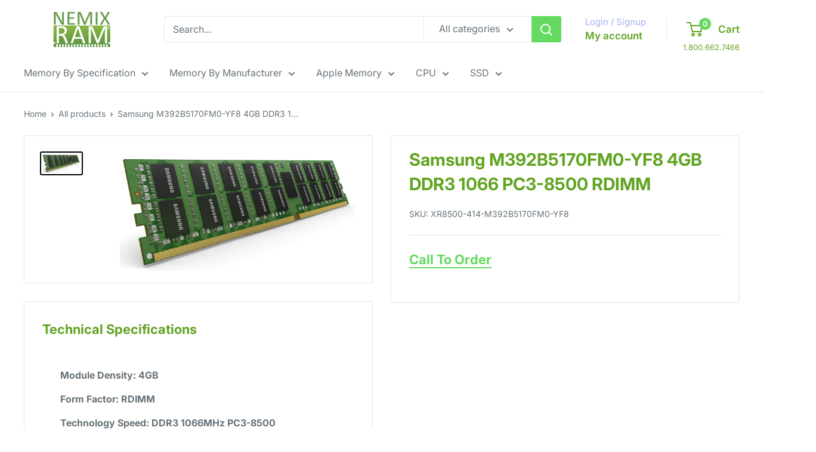

--- FILE ---
content_type: text/html; charset=utf-8
request_url: https://nemixram.com/products/samsung-m392b5170fm0-yf8-4gb-ddr3-1066-pc3-8500-rdimm
body_size: 29936
content:
<!doctype html>

<html class="no-js" lang="en">
  <head>
    <meta name="msvalidate.01" content="327EE6E672EC9C05C8DA1FED8C123CD9" />
    <script src="https://ajax.googleapis.com/ajax/libs/jquery/3.6.4/jquery.min.js"></script>
    <meta charset="utf-8">
    <meta name="viewport" content="width=device-width, initial-scale=1.0, height=device-height, minimum-scale=1.0, maximum-scale=1.0">
    <meta name="theme-color" content="#000000">
    <meta name="google-site-verification" content="jHjEtTnsMHSgrPffzcH952rU0viknGhLr7Dj7fzzbP4" /><title>Samsung Original M392B5170FM0-YF8 DDR3 1066MHZ PC3-8500 1.35V / 1.5V 240-Pin RDIMM 4GB Server Memory
</title><meta name="description" content="M392B5170FM0-YF8 Factory Original from authorized distributor of Samsung Memory Modules. This 1.35V / 1.5V 240-Pin DDR3 1066MHZ PC3-8500 RDIMM 4GB Server Memory is Compliant with Supermicro, Dell, HP, Lenovo, IBM and OEMs. For availability, volume discounts or technical questions call NEMIX RAM at 1-800-662-7466."><link rel="canonical" href="https://nemixram.com/products/samsung-m392b5170fm0-yf8-4gb-ddr3-1066-pc3-8500-rdimm"><link rel="shortcut icon" href="//nemixram.com/cdn/shop/files/Square_Nemix-Logo-250px_96x96.png?v=1685470895" type="image/png"><link rel="preload" as="style" href="//nemixram.com/cdn/shop/t/4/assets/theme.css?v=57883384106021050931751556446">
    <link rel="preload" as="script" href="//nemixram.com/cdn/shop/t/4/assets/theme.js?v=78367655078073360691685540252">
    <link rel="preconnect" href="https://cdn.shopify.com">
    <link rel="preconnect" href="https://fonts.shopifycdn.com">
    <link rel="dns-prefetch" href="https://productreviews.shopifycdn.com">
    <link rel="dns-prefetch" href="https://ajax.googleapis.com">
    <link rel="dns-prefetch" href="https://maps.googleapis.com">
    <link rel="dns-prefetch" href="https://maps.gstatic.com">

    













<meta property="og:type" content="product">
  <meta property="og:title" content="Samsung  M392B5170FM0-YF8  4GB DDR3 1066 PC3-8500 RDIMM"><meta property="og:image" content="http://nemixram.com/cdn/shop/products/3500PX_642e4145-784d-4f52-af86-8d9b1cb53e0b.jpg?v=1683576319">
    <meta property="og:image:secure_url" content="https://nemixram.com/cdn/shop/products/3500PX_642e4145-784d-4f52-af86-8d9b1cb53e0b.jpg?v=1683576319">
    <meta property="og:image:width" content ="1728">
    <meta property="og:image:height" content ="859"><meta property="product:price:amount" content="1,000.00">
  <meta property="product:price:currency" content="USD"><meta property="og:description" content="M392B5170FM0-YF8 Factory Original from authorized distributor of Samsung Memory Modules. This 1.35V / 1.5V 240-Pin DDR3 1066MHZ PC3-8500 RDIMM 4GB Server Memory is Compliant with Supermicro, Dell, HP, Lenovo, IBM and OEMs. For availability, volume discounts or technical questions call NEMIX RAM at 1-800-662-7466."><meta property="og:url" content="https://nemixram.com/products/samsung-m392b5170fm0-yf8-4gb-ddr3-1066-pc3-8500-rdimm">
<meta property="og:site_name" content="NEMIX RAM"><meta name="twitter:card" content="summary"><meta name="twitter:title" content="Samsung  M392B5170FM0-YF8  4GB DDR3 1066 PC3-8500 RDIMM">
  <meta name="twitter:description" content="M392B5170FM0-YF8 factory original from authorized distributor of Samsung memory modules. Compliant to Supermicro, Dell, HP, Lenovo, IBM and OEMs. This 240-pin Server memory module operates at DDR3 1066 PC3-8500. Call NEMIX RAM at 1-800-662-7466 for availability, volume discounts, or technical questions."><meta name="twitter:image" content="https://nemixram.com/cdn/shop/products/3500PX_642e4145-784d-4f52-af86-8d9b1cb53e0b_600x600_crop_center.jpg?v=1683576319">
    <link rel="preload" href="//nemixram.com/cdn/fonts/inter/inter_n7.02711e6b374660cfc7915d1afc1c204e633421e4.woff2" as="font" type="font/woff2" crossorigin><link rel="preload" href="//nemixram.com/cdn/fonts/inter/inter_n4.b2a3f24c19b4de56e8871f609e73ca7f6d2e2bb9.woff2" as="font" type="font/woff2" crossorigin><style>
  @font-face {
  font-family: Inter;
  font-weight: 700;
  font-style: normal;
  font-display: swap;
  src: url("//nemixram.com/cdn/fonts/inter/inter_n7.02711e6b374660cfc7915d1afc1c204e633421e4.woff2") format("woff2"),
       url("//nemixram.com/cdn/fonts/inter/inter_n7.6dab87426f6b8813070abd79972ceaf2f8d3b012.woff") format("woff");
}

  @font-face {
  font-family: Inter;
  font-weight: 400;
  font-style: normal;
  font-display: swap;
  src: url("//nemixram.com/cdn/fonts/inter/inter_n4.b2a3f24c19b4de56e8871f609e73ca7f6d2e2bb9.woff2") format("woff2"),
       url("//nemixram.com/cdn/fonts/inter/inter_n4.af8052d517e0c9ffac7b814872cecc27ae1fa132.woff") format("woff");
}

@font-face {
  font-family: Inter;
  font-weight: 600;
  font-style: normal;
  font-display: swap;
  src: url("//nemixram.com/cdn/fonts/inter/inter_n6.771af0474a71b3797eb38f3487d6fb79d43b6877.woff2") format("woff2"),
       url("//nemixram.com/cdn/fonts/inter/inter_n6.88c903d8f9e157d48b73b7777d0642925bcecde7.woff") format("woff");
}

@font-face {
  font-family: Inter;
  font-weight: 700;
  font-style: italic;
  font-display: swap;
  src: url("//nemixram.com/cdn/fonts/inter/inter_i7.b377bcd4cc0f160622a22d638ae7e2cd9b86ea4c.woff2") format("woff2"),
       url("//nemixram.com/cdn/fonts/inter/inter_i7.7c69a6a34e3bb44fcf6f975857e13b9a9b25beb4.woff") format("woff");
}


  @font-face {
  font-family: Inter;
  font-weight: 700;
  font-style: normal;
  font-display: swap;
  src: url("//nemixram.com/cdn/fonts/inter/inter_n7.02711e6b374660cfc7915d1afc1c204e633421e4.woff2") format("woff2"),
       url("//nemixram.com/cdn/fonts/inter/inter_n7.6dab87426f6b8813070abd79972ceaf2f8d3b012.woff") format("woff");
}

  @font-face {
  font-family: Inter;
  font-weight: 400;
  font-style: italic;
  font-display: swap;
  src: url("//nemixram.com/cdn/fonts/inter/inter_i4.feae1981dda792ab80d117249d9c7e0f1017e5b3.woff2") format("woff2"),
       url("//nemixram.com/cdn/fonts/inter/inter_i4.62773b7113d5e5f02c71486623cf828884c85c6e.woff") format("woff");
}

  @font-face {
  font-family: Inter;
  font-weight: 700;
  font-style: italic;
  font-display: swap;
  src: url("//nemixram.com/cdn/fonts/inter/inter_i7.b377bcd4cc0f160622a22d638ae7e2cd9b86ea4c.woff2") format("woff2"),
       url("//nemixram.com/cdn/fonts/inter/inter_i7.7c69a6a34e3bb44fcf6f975857e13b9a9b25beb4.woff") format("woff");
}


  :root {
    --default-text-font-size : 15px;
    --base-text-font-size    : 16px;
    --heading-font-family    : Inter, sans-serif;
    --heading-font-weight    : 700;
    --heading-font-style     : normal;
    --text-font-family       : Inter, sans-serif;
    --text-font-weight       : 400;
    --text-font-style        : normal;
    --text-font-bolder-weight: 600;
    --text-link-decoration   : underline;

    --text-color               : #677279;
    --text-color-rgb           : 103, 114, 121;
    --heading-color            : #61a422;
    --border-color             : #e1e3e4;
    --border-color-rgb         : 225, 227, 228;
    --form-border-color        : #d4d6d8;
    --accent-color             : #000000;
    --accent-color-rgb         : 0, 0, 0;
    --link-color               : #64da60;
    --link-color-hover         : #32c12d;
    --background               : #ffffff;
    --secondary-background     : #ffffff;
    --secondary-background-rgb : 255, 255, 255;
    --accent-background        : rgba(0, 0, 0, 0.08);

    --input-background: #ffffff;

    --error-color       : #ff0000;
    --error-background  : rgba(255, 0, 0, 0.07);
    --success-color     : #00aa00;
    --success-background: rgba(0, 170, 0, 0.11);

    --primary-button-background      : #64da60;
    --primary-button-background-rgb  : 100, 218, 96;
    --primary-button-text-color      : #ffffff;
    --secondary-button-background    : #61a422;
    --secondary-button-background-rgb: 97, 164, 34;
    --secondary-button-text-color    : #ffffff;

    --header-background      : #ffffff;
    --header-text-color      : #61a422;
    --header-light-text-color: #a3afef;
    --header-border-color    : rgba(163, 175, 239, 0.3);
    --header-accent-color    : #64da60;

    --footer-background-color:    #f3f5f6;
    --footer-heading-text-color:  #61a422;
    --footer-body-text-color:     #677279;
    --footer-body-text-color-rgb: 103, 114, 121;
    --footer-accent-color:        #64da60;
    --footer-accent-color-rgb:    100, 218, 96;
    --footer-border:              none;
    
    --flickity-arrow-color: #abb1b4;--product-on-sale-accent           : #ee0000;
    --product-on-sale-accent-rgb       : 238, 0, 0;
    --product-on-sale-color            : #ffffff;
    --product-in-stock-color           : #008a00;
    --product-low-stock-color          : #ee0000;
    --product-sold-out-color           : #8a9297;
    --product-custom-label-1-background: #008a00;
    --product-custom-label-1-color     : #ffffff;
    --product-custom-label-2-background: #00a500;
    --product-custom-label-2-color     : #ffffff;
    --product-review-star-color        : #ffbd00;

    --mobile-container-gutter : 20px;
    --desktop-container-gutter: 40px;

    /* Shopify related variables */
    --payment-terms-background-color: #ffffff;
  }
</style>

<script>
  // IE11 does not have support for CSS variables, so we have to polyfill them
  if (!(((window || {}).CSS || {}).supports && window.CSS.supports('(--a: 0)'))) {
    const script = document.createElement('script');
    script.type = 'text/javascript';
    script.src = 'https://cdn.jsdelivr.net/npm/css-vars-ponyfill@2';
    script.onload = function() {
      cssVars({});
    };

    document.getElementsByTagName('head')[0].appendChild(script);
  }
</script>


    

<script>window.performance && window.performance.mark && window.performance.mark('shopify.content_for_header.start');</script><meta name="google-site-verification" content="jHjEtTnsMHSgrPffzcH952rU0viknGhLr7Dj7fzzbP4">
<meta id="shopify-digital-wallet" name="shopify-digital-wallet" content="/73495970104/digital_wallets/dialog">
<meta name="shopify-checkout-api-token" content="856d1d753a3b593323294cc455960ad6">
<meta id="in-context-paypal-metadata" data-shop-id="73495970104" data-venmo-supported="false" data-environment="production" data-locale="en_US" data-paypal-v4="true" data-currency="USD">
<link rel="alternate" type="application/json+oembed" href="https://nemixram.com/products/samsung-m392b5170fm0-yf8-4gb-ddr3-1066-pc3-8500-rdimm.oembed">
<script async="async" src="/checkouts/internal/preloads.js?locale=en-US"></script>
<link rel="preconnect" href="https://shop.app" crossorigin="anonymous">
<script async="async" src="https://shop.app/checkouts/internal/preloads.js?locale=en-US&shop_id=73495970104" crossorigin="anonymous"></script>
<script id="apple-pay-shop-capabilities" type="application/json">{"shopId":73495970104,"countryCode":"US","currencyCode":"USD","merchantCapabilities":["supports3DS"],"merchantId":"gid:\/\/shopify\/Shop\/73495970104","merchantName":"NEMIX RAM","requiredBillingContactFields":["postalAddress","email","phone"],"requiredShippingContactFields":["postalAddress","email","phone"],"shippingType":"shipping","supportedNetworks":["visa","masterCard","amex","discover","elo","jcb"],"total":{"type":"pending","label":"NEMIX RAM","amount":"1.00"},"shopifyPaymentsEnabled":true,"supportsSubscriptions":true}</script>
<script id="shopify-features" type="application/json">{"accessToken":"856d1d753a3b593323294cc455960ad6","betas":["rich-media-storefront-analytics"],"domain":"nemixram.com","predictiveSearch":true,"shopId":73495970104,"locale":"en"}</script>
<script>var Shopify = Shopify || {};
Shopify.shop = "nemixram.myshopify.com";
Shopify.locale = "en";
Shopify.currency = {"active":"USD","rate":"1.0"};
Shopify.country = "US";
Shopify.theme = {"name":"Updated copy of Warehouse","id":151502586168,"schema_name":"Warehouse","schema_version":"4.2.1","theme_store_id":871,"role":"main"};
Shopify.theme.handle = "null";
Shopify.theme.style = {"id":null,"handle":null};
Shopify.cdnHost = "nemixram.com/cdn";
Shopify.routes = Shopify.routes || {};
Shopify.routes.root = "/";</script>
<script type="module">!function(o){(o.Shopify=o.Shopify||{}).modules=!0}(window);</script>
<script>!function(o){function n(){var o=[];function n(){o.push(Array.prototype.slice.apply(arguments))}return n.q=o,n}var t=o.Shopify=o.Shopify||{};t.loadFeatures=n(),t.autoloadFeatures=n()}(window);</script>
<script>
  window.ShopifyPay = window.ShopifyPay || {};
  window.ShopifyPay.apiHost = "shop.app\/pay";
  window.ShopifyPay.redirectState = null;
</script>
<script id="shop-js-analytics" type="application/json">{"pageType":"product"}</script>
<script defer="defer" async type="module" src="//nemixram.com/cdn/shopifycloud/shop-js/modules/v2/client.init-shop-cart-sync_BApSsMSl.en.esm.js"></script>
<script defer="defer" async type="module" src="//nemixram.com/cdn/shopifycloud/shop-js/modules/v2/chunk.common_CBoos6YZ.esm.js"></script>
<script type="module">
  await import("//nemixram.com/cdn/shopifycloud/shop-js/modules/v2/client.init-shop-cart-sync_BApSsMSl.en.esm.js");
await import("//nemixram.com/cdn/shopifycloud/shop-js/modules/v2/chunk.common_CBoos6YZ.esm.js");

  window.Shopify.SignInWithShop?.initShopCartSync?.({"fedCMEnabled":true,"windoidEnabled":true});

</script>
<script defer="defer" async type="module" src="//nemixram.com/cdn/shopifycloud/shop-js/modules/v2/client.payment-terms_BHOWV7U_.en.esm.js"></script>
<script defer="defer" async type="module" src="//nemixram.com/cdn/shopifycloud/shop-js/modules/v2/chunk.common_CBoos6YZ.esm.js"></script>
<script defer="defer" async type="module" src="//nemixram.com/cdn/shopifycloud/shop-js/modules/v2/chunk.modal_Bu1hFZFC.esm.js"></script>
<script type="module">
  await import("//nemixram.com/cdn/shopifycloud/shop-js/modules/v2/client.payment-terms_BHOWV7U_.en.esm.js");
await import("//nemixram.com/cdn/shopifycloud/shop-js/modules/v2/chunk.common_CBoos6YZ.esm.js");
await import("//nemixram.com/cdn/shopifycloud/shop-js/modules/v2/chunk.modal_Bu1hFZFC.esm.js");

  
</script>
<script>
  window.Shopify = window.Shopify || {};
  if (!window.Shopify.featureAssets) window.Shopify.featureAssets = {};
  window.Shopify.featureAssets['shop-js'] = {"shop-cart-sync":["modules/v2/client.shop-cart-sync_DJczDl9f.en.esm.js","modules/v2/chunk.common_CBoos6YZ.esm.js"],"init-fed-cm":["modules/v2/client.init-fed-cm_BzwGC0Wi.en.esm.js","modules/v2/chunk.common_CBoos6YZ.esm.js"],"init-windoid":["modules/v2/client.init-windoid_BS26ThXS.en.esm.js","modules/v2/chunk.common_CBoos6YZ.esm.js"],"init-shop-email-lookup-coordinator":["modules/v2/client.init-shop-email-lookup-coordinator_DFwWcvrS.en.esm.js","modules/v2/chunk.common_CBoos6YZ.esm.js"],"shop-cash-offers":["modules/v2/client.shop-cash-offers_DthCPNIO.en.esm.js","modules/v2/chunk.common_CBoos6YZ.esm.js","modules/v2/chunk.modal_Bu1hFZFC.esm.js"],"shop-button":["modules/v2/client.shop-button_D_JX508o.en.esm.js","modules/v2/chunk.common_CBoos6YZ.esm.js"],"shop-toast-manager":["modules/v2/client.shop-toast-manager_tEhgP2F9.en.esm.js","modules/v2/chunk.common_CBoos6YZ.esm.js"],"avatar":["modules/v2/client.avatar_BTnouDA3.en.esm.js"],"pay-button":["modules/v2/client.pay-button_BuNmcIr_.en.esm.js","modules/v2/chunk.common_CBoos6YZ.esm.js"],"init-shop-cart-sync":["modules/v2/client.init-shop-cart-sync_BApSsMSl.en.esm.js","modules/v2/chunk.common_CBoos6YZ.esm.js"],"shop-login-button":["modules/v2/client.shop-login-button_DwLgFT0K.en.esm.js","modules/v2/chunk.common_CBoos6YZ.esm.js","modules/v2/chunk.modal_Bu1hFZFC.esm.js"],"init-customer-accounts-sign-up":["modules/v2/client.init-customer-accounts-sign-up_TlVCiykN.en.esm.js","modules/v2/client.shop-login-button_DwLgFT0K.en.esm.js","modules/v2/chunk.common_CBoos6YZ.esm.js","modules/v2/chunk.modal_Bu1hFZFC.esm.js"],"init-shop-for-new-customer-accounts":["modules/v2/client.init-shop-for-new-customer-accounts_DrjXSI53.en.esm.js","modules/v2/client.shop-login-button_DwLgFT0K.en.esm.js","modules/v2/chunk.common_CBoos6YZ.esm.js","modules/v2/chunk.modal_Bu1hFZFC.esm.js"],"init-customer-accounts":["modules/v2/client.init-customer-accounts_C0Oh2ljF.en.esm.js","modules/v2/client.shop-login-button_DwLgFT0K.en.esm.js","modules/v2/chunk.common_CBoos6YZ.esm.js","modules/v2/chunk.modal_Bu1hFZFC.esm.js"],"shop-follow-button":["modules/v2/client.shop-follow-button_C5D3XtBb.en.esm.js","modules/v2/chunk.common_CBoos6YZ.esm.js","modules/v2/chunk.modal_Bu1hFZFC.esm.js"],"checkout-modal":["modules/v2/client.checkout-modal_8TC_1FUY.en.esm.js","modules/v2/chunk.common_CBoos6YZ.esm.js","modules/v2/chunk.modal_Bu1hFZFC.esm.js"],"lead-capture":["modules/v2/client.lead-capture_D-pmUjp9.en.esm.js","modules/v2/chunk.common_CBoos6YZ.esm.js","modules/v2/chunk.modal_Bu1hFZFC.esm.js"],"shop-login":["modules/v2/client.shop-login_BmtnoEUo.en.esm.js","modules/v2/chunk.common_CBoos6YZ.esm.js","modules/v2/chunk.modal_Bu1hFZFC.esm.js"],"payment-terms":["modules/v2/client.payment-terms_BHOWV7U_.en.esm.js","modules/v2/chunk.common_CBoos6YZ.esm.js","modules/v2/chunk.modal_Bu1hFZFC.esm.js"]};
</script>
<script>(function() {
  var isLoaded = false;
  function asyncLoad() {
    if (isLoaded) return;
    isLoaded = true;
    var urls = ["https:\/\/app.avada.io\/avada-sdk.min.js?shop=nemixram.myshopify.com"];
    for (var i = 0; i < urls.length; i++) {
      var s = document.createElement('script');
      s.type = 'text/javascript';
      s.async = true;
      s.src = urls[i];
      var x = document.getElementsByTagName('script')[0];
      x.parentNode.insertBefore(s, x);
    }
  };
  if(window.attachEvent) {
    window.attachEvent('onload', asyncLoad);
  } else {
    window.addEventListener('load', asyncLoad, false);
  }
})();</script>
<script id="__st">var __st={"a":73495970104,"offset":-18000,"reqid":"1d32c68e-3ef3-4c90-b861-8e6e3201ca5b-1768935798","pageurl":"nemixram.com\/products\/samsung-m392b5170fm0-yf8-4gb-ddr3-1066-pc3-8500-rdimm","u":"999e1aaca16d","p":"product","rtyp":"product","rid":8284503605560};</script>
<script>window.ShopifyPaypalV4VisibilityTracking = true;</script>
<script id="captcha-bootstrap">!function(){'use strict';const t='contact',e='account',n='new_comment',o=[[t,t],['blogs',n],['comments',n],[t,'customer']],c=[[e,'customer_login'],[e,'guest_login'],[e,'recover_customer_password'],[e,'create_customer']],r=t=>t.map((([t,e])=>`form[action*='/${t}']:not([data-nocaptcha='true']) input[name='form_type'][value='${e}']`)).join(','),a=t=>()=>t?[...document.querySelectorAll(t)].map((t=>t.form)):[];function s(){const t=[...o],e=r(t);return a(e)}const i='password',u='form_key',d=['recaptcha-v3-token','g-recaptcha-response','h-captcha-response',i],f=()=>{try{return window.sessionStorage}catch{return}},m='__shopify_v',_=t=>t.elements[u];function p(t,e,n=!1){try{const o=window.sessionStorage,c=JSON.parse(o.getItem(e)),{data:r}=function(t){const{data:e,action:n}=t;return t[m]||n?{data:e,action:n}:{data:t,action:n}}(c);for(const[e,n]of Object.entries(r))t.elements[e]&&(t.elements[e].value=n);n&&o.removeItem(e)}catch(o){console.error('form repopulation failed',{error:o})}}const l='form_type',E='cptcha';function T(t){t.dataset[E]=!0}const w=window,h=w.document,L='Shopify',v='ce_forms',y='captcha';let A=!1;((t,e)=>{const n=(g='f06e6c50-85a8-45c8-87d0-21a2b65856fe',I='https://cdn.shopify.com/shopifycloud/storefront-forms-hcaptcha/ce_storefront_forms_captcha_hcaptcha.v1.5.2.iife.js',D={infoText:'Protected by hCaptcha',privacyText:'Privacy',termsText:'Terms'},(t,e,n)=>{const o=w[L][v],c=o.bindForm;if(c)return c(t,g,e,D).then(n);var r;o.q.push([[t,g,e,D],n]),r=I,A||(h.body.append(Object.assign(h.createElement('script'),{id:'captcha-provider',async:!0,src:r})),A=!0)});var g,I,D;w[L]=w[L]||{},w[L][v]=w[L][v]||{},w[L][v].q=[],w[L][y]=w[L][y]||{},w[L][y].protect=function(t,e){n(t,void 0,e),T(t)},Object.freeze(w[L][y]),function(t,e,n,w,h,L){const[v,y,A,g]=function(t,e,n){const i=e?o:[],u=t?c:[],d=[...i,...u],f=r(d),m=r(i),_=r(d.filter((([t,e])=>n.includes(e))));return[a(f),a(m),a(_),s()]}(w,h,L),I=t=>{const e=t.target;return e instanceof HTMLFormElement?e:e&&e.form},D=t=>v().includes(t);t.addEventListener('submit',(t=>{const e=I(t);if(!e)return;const n=D(e)&&!e.dataset.hcaptchaBound&&!e.dataset.recaptchaBound,o=_(e),c=g().includes(e)&&(!o||!o.value);(n||c)&&t.preventDefault(),c&&!n&&(function(t){try{if(!f())return;!function(t){const e=f();if(!e)return;const n=_(t);if(!n)return;const o=n.value;o&&e.removeItem(o)}(t);const e=Array.from(Array(32),(()=>Math.random().toString(36)[2])).join('');!function(t,e){_(t)||t.append(Object.assign(document.createElement('input'),{type:'hidden',name:u})),t.elements[u].value=e}(t,e),function(t,e){const n=f();if(!n)return;const o=[...t.querySelectorAll(`input[type='${i}']`)].map((({name:t})=>t)),c=[...d,...o],r={};for(const[a,s]of new FormData(t).entries())c.includes(a)||(r[a]=s);n.setItem(e,JSON.stringify({[m]:1,action:t.action,data:r}))}(t,e)}catch(e){console.error('failed to persist form',e)}}(e),e.submit())}));const S=(t,e)=>{t&&!t.dataset[E]&&(n(t,e.some((e=>e===t))),T(t))};for(const o of['focusin','change'])t.addEventListener(o,(t=>{const e=I(t);D(e)&&S(e,y())}));const B=e.get('form_key'),M=e.get(l),P=B&&M;t.addEventListener('DOMContentLoaded',(()=>{const t=y();if(P)for(const e of t)e.elements[l].value===M&&p(e,B);[...new Set([...A(),...v().filter((t=>'true'===t.dataset.shopifyCaptcha))])].forEach((e=>S(e,t)))}))}(h,new URLSearchParams(w.location.search),n,t,e,['guest_login'])})(!0,!0)}();</script>
<script integrity="sha256-4kQ18oKyAcykRKYeNunJcIwy7WH5gtpwJnB7kiuLZ1E=" data-source-attribution="shopify.loadfeatures" defer="defer" src="//nemixram.com/cdn/shopifycloud/storefront/assets/storefront/load_feature-a0a9edcb.js" crossorigin="anonymous"></script>
<script crossorigin="anonymous" defer="defer" src="//nemixram.com/cdn/shopifycloud/storefront/assets/shopify_pay/storefront-65b4c6d7.js?v=20250812"></script>
<script data-source-attribution="shopify.dynamic_checkout.dynamic.init">var Shopify=Shopify||{};Shopify.PaymentButton=Shopify.PaymentButton||{isStorefrontPortableWallets:!0,init:function(){window.Shopify.PaymentButton.init=function(){};var t=document.createElement("script");t.src="https://nemixram.com/cdn/shopifycloud/portable-wallets/latest/portable-wallets.en.js",t.type="module",document.head.appendChild(t)}};
</script>
<script data-source-attribution="shopify.dynamic_checkout.buyer_consent">
  function portableWalletsHideBuyerConsent(e){var t=document.getElementById("shopify-buyer-consent"),n=document.getElementById("shopify-subscription-policy-button");t&&n&&(t.classList.add("hidden"),t.setAttribute("aria-hidden","true"),n.removeEventListener("click",e))}function portableWalletsShowBuyerConsent(e){var t=document.getElementById("shopify-buyer-consent"),n=document.getElementById("shopify-subscription-policy-button");t&&n&&(t.classList.remove("hidden"),t.removeAttribute("aria-hidden"),n.addEventListener("click",e))}window.Shopify?.PaymentButton&&(window.Shopify.PaymentButton.hideBuyerConsent=portableWalletsHideBuyerConsent,window.Shopify.PaymentButton.showBuyerConsent=portableWalletsShowBuyerConsent);
</script>
<script data-source-attribution="shopify.dynamic_checkout.cart.bootstrap">document.addEventListener("DOMContentLoaded",(function(){function t(){return document.querySelector("shopify-accelerated-checkout-cart, shopify-accelerated-checkout")}if(t())Shopify.PaymentButton.init();else{new MutationObserver((function(e,n){t()&&(Shopify.PaymentButton.init(),n.disconnect())})).observe(document.body,{childList:!0,subtree:!0})}}));
</script>
<script id='scb4127' type='text/javascript' async='' src='https://nemixram.com/cdn/shopifycloud/privacy-banner/storefront-banner.js'></script><link id="shopify-accelerated-checkout-styles" rel="stylesheet" media="screen" href="https://nemixram.com/cdn/shopifycloud/portable-wallets/latest/accelerated-checkout-backwards-compat.css" crossorigin="anonymous">
<style id="shopify-accelerated-checkout-cart">
        #shopify-buyer-consent {
  margin-top: 1em;
  display: inline-block;
  width: 100%;
}

#shopify-buyer-consent.hidden {
  display: none;
}

#shopify-subscription-policy-button {
  background: none;
  border: none;
  padding: 0;
  text-decoration: underline;
  font-size: inherit;
  cursor: pointer;
}

#shopify-subscription-policy-button::before {
  box-shadow: none;
}

      </style>

<script>window.performance && window.performance.mark && window.performance.mark('shopify.content_for_header.end');</script>

    <link rel="stylesheet" href="//nemixram.com/cdn/shop/t/4/assets/theme.css?v=57883384106021050931751556446">

    
  <script type="application/ld+json">
  {
    "@context": "https://schema.org",
    "@type": "Product",
    "productID": 8284503605560,
    "offers": [{
          "@type": "Offer",
          "name": "Default Title",
          "availability":"https://schema.org/InStock",
          "price": 1000.0,
          "priceCurrency": "USD",
          "priceValidUntil": "2026-01-30","sku": "XR8500-414-M392B5170FM0-YF8",
            "gtin12": "759170910878",
          "url": "/products/samsung-m392b5170fm0-yf8-4gb-ddr3-1066-pc3-8500-rdimm?variant=45141516321080"
        }
],"brand": {
      "@type": "Brand",
      "name": "Samsung"
    },
    "name": "Samsung  M392B5170FM0-YF8  4GB DDR3 1066 PC3-8500 RDIMM",
    "description": "M392B5170FM0-YF8 factory original from authorized distributor of Samsung memory modules. Compliant to Supermicro, Dell, HP, Lenovo, IBM and OEMs. This 240-pin Server memory module operates at DDR3 1066 PC3-8500. Call NEMIX RAM at 1-800-662-7466 for availability, volume discounts, or technical questions.",
    "category": "",
    "url": "/products/samsung-m392b5170fm0-yf8-4gb-ddr3-1066-pc3-8500-rdimm",
    "sku": "XR8500-414-M392B5170FM0-YF8","image": {
  "@type": "ImageObject",
  "url": "https://nemixram.com/cdn/shop/products/3500PX_642e4145-784d-4f52-af86-8d9b1cb53e0b.jpg?v=1683576319&width=1024",
  "image": "https://nemixram.com/cdn/shop/products/3500PX_642e4145-784d-4f52-af86-8d9b1cb53e0b.jpg?v=1683576319&width=1024",
  "name": "M392B5170FM0-YF8",
  "width": "1024",
  "height": "1024"
}
  }
  </script>



  <script type="application/ld+json">
  {
    "@context": "https://schema.org",
    "@type": "BreadcrumbList",
  "itemListElement": [{
      "@type": "ListItem",
      "position": 1,
      "name": "Home",
      "item": "https://nemixram.com"
    },{
          "@type": "ListItem",
          "position": 2,
          "name": "Samsung  M392B5170FM0-YF8  4GB DDR3 1066 PC3-8500 RDIMM",
          "item": "https://nemixram.com/products/samsung-m392b5170fm0-yf8-4gb-ddr3-1066-pc3-8500-rdimm"
        }]
  }
  </script>



    <script>
      // This allows to expose several variables to the global scope, to be used in scripts
      window.theme = {
        pageType: "product",
        cartCount: 0,
        moneyFormat: "${{amount}}",
        moneyWithCurrencyFormat: "${{amount}} USD",
        currencyCodeEnabled: false,
        showDiscount: true,
        discountMode: "saving",
        cartType: "drawer"
      };

      window.routes = {
        rootUrl: "\/",
        rootUrlWithoutSlash: '',
        cartUrl: "\/cart",
        cartAddUrl: "\/cart\/add",
        cartChangeUrl: "\/cart\/change",
        searchUrl: "\/search",
        productRecommendationsUrl: "\/recommendations\/products"
      };

      window.languages = {
        productRegularPrice: "Regular price",
        productSalePrice: "Sale price",
        collectionOnSaleLabel: "Save {{savings}}",
        productFormUnavailable: "Unavailable",
        productFormAddToCart: "Add to cart",
        productFormPreOrder: "Pre-order",
        productFormSoldOut: "Sold out",
        productAdded: "Product has been added to your cart",
        productAddedShort: "Added!",
        shippingEstimatorNoResults: "No shipping could be found for your address.",
        shippingEstimatorOneResult: "There is one shipping rate for your address:",
        shippingEstimatorMultipleResults: "There are {{count}} shipping rates for your address:",
        shippingEstimatorErrors: "There are some errors:"
      };

      document.documentElement.className = document.documentElement.className.replace('no-js', 'js');
    </script><script src="//nemixram.com/cdn/shop/t/4/assets/theme.js?v=78367655078073360691685540252" defer></script>
    <script src="//nemixram.com/cdn/shop/t/4/assets/custom.js?v=142014860251678197381685540274" defer></script><script>
        (function () {
          window.onpageshow = function() {
            // We force re-freshing the cart content onpageshow, as most browsers will serve a cache copy when hitting the
            // back button, which cause staled data
            document.documentElement.dispatchEvent(new CustomEvent('cart:refresh', {
              bubbles: true,
              detail: {scrollToTop: false}
            }));
          };
        })();
      </script><!-- GSSTART Show variants. Do not change -->

<!-- Show variants code end. Do not change GSEND --><!-- BEGIN app block: shopify://apps/variant-title-king/blocks/starapps-vtk-embed/b9b7a642-58c3-4fe1-8f1b-ed3e502da04b -->
<script >
    window.vtkData = function() {return {"shop":{"shopify_domain":"nemixram.myshopify.com","enable":true,"default_language":"en"},"app_setting":{"template":"{variant_name} {product_title} ","title_selector":"","template_compiled":["{variant_name}","{product_title}"],"value_seperator":"{space}{space}","products_updated":true,"collection_title_selector":"","products_deleted_at":null,"product_data_source":"js"},"product_options":[],"storefront_access_token":null};}
</script>
<script src=https://cdn.shopify.com/extensions/019a53d4-c1ea-7fb2-998c-0a892b8b43c3/variant_title_king-14/assets/variant-title-king.min.js async></script>

<!-- END app block --><script src="https://cdn.shopify.com/extensions/7645cbe1-6b00-470d-b243-199c40bb052e/avada-email-marketing-sms-14/assets/avada-aem-tracking.js" type="text/javascript" defer="defer"></script>
<link href="https://monorail-edge.shopifysvc.com" rel="dns-prefetch">
<script>(function(){if ("sendBeacon" in navigator && "performance" in window) {try {var session_token_from_headers = performance.getEntriesByType('navigation')[0].serverTiming.find(x => x.name == '_s').description;} catch {var session_token_from_headers = undefined;}var session_cookie_matches = document.cookie.match(/_shopify_s=([^;]*)/);var session_token_from_cookie = session_cookie_matches && session_cookie_matches.length === 2 ? session_cookie_matches[1] : "";var session_token = session_token_from_headers || session_token_from_cookie || "";function handle_abandonment_event(e) {var entries = performance.getEntries().filter(function(entry) {return /monorail-edge.shopifysvc.com/.test(entry.name);});if (!window.abandonment_tracked && entries.length === 0) {window.abandonment_tracked = true;var currentMs = Date.now();var navigation_start = performance.timing.navigationStart;var payload = {shop_id: 73495970104,url: window.location.href,navigation_start,duration: currentMs - navigation_start,session_token,page_type: "product"};window.navigator.sendBeacon("https://monorail-edge.shopifysvc.com/v1/produce", JSON.stringify({schema_id: "online_store_buyer_site_abandonment/1.1",payload: payload,metadata: {event_created_at_ms: currentMs,event_sent_at_ms: currentMs}}));}}window.addEventListener('pagehide', handle_abandonment_event);}}());</script>
<script id="web-pixels-manager-setup">(function e(e,d,r,n,o){if(void 0===o&&(o={}),!Boolean(null===(a=null===(i=window.Shopify)||void 0===i?void 0:i.analytics)||void 0===a?void 0:a.replayQueue)){var i,a;window.Shopify=window.Shopify||{};var t=window.Shopify;t.analytics=t.analytics||{};var s=t.analytics;s.replayQueue=[],s.publish=function(e,d,r){return s.replayQueue.push([e,d,r]),!0};try{self.performance.mark("wpm:start")}catch(e){}var l=function(){var e={modern:/Edge?\/(1{2}[4-9]|1[2-9]\d|[2-9]\d{2}|\d{4,})\.\d+(\.\d+|)|Firefox\/(1{2}[4-9]|1[2-9]\d|[2-9]\d{2}|\d{4,})\.\d+(\.\d+|)|Chrom(ium|e)\/(9{2}|\d{3,})\.\d+(\.\d+|)|(Maci|X1{2}).+ Version\/(15\.\d+|(1[6-9]|[2-9]\d|\d{3,})\.\d+)([,.]\d+|)( \(\w+\)|)( Mobile\/\w+|) Safari\/|Chrome.+OPR\/(9{2}|\d{3,})\.\d+\.\d+|(CPU[ +]OS|iPhone[ +]OS|CPU[ +]iPhone|CPU IPhone OS|CPU iPad OS)[ +]+(15[._]\d+|(1[6-9]|[2-9]\d|\d{3,})[._]\d+)([._]\d+|)|Android:?[ /-](13[3-9]|1[4-9]\d|[2-9]\d{2}|\d{4,})(\.\d+|)(\.\d+|)|Android.+Firefox\/(13[5-9]|1[4-9]\d|[2-9]\d{2}|\d{4,})\.\d+(\.\d+|)|Android.+Chrom(ium|e)\/(13[3-9]|1[4-9]\d|[2-9]\d{2}|\d{4,})\.\d+(\.\d+|)|SamsungBrowser\/([2-9]\d|\d{3,})\.\d+/,legacy:/Edge?\/(1[6-9]|[2-9]\d|\d{3,})\.\d+(\.\d+|)|Firefox\/(5[4-9]|[6-9]\d|\d{3,})\.\d+(\.\d+|)|Chrom(ium|e)\/(5[1-9]|[6-9]\d|\d{3,})\.\d+(\.\d+|)([\d.]+$|.*Safari\/(?![\d.]+ Edge\/[\d.]+$))|(Maci|X1{2}).+ Version\/(10\.\d+|(1[1-9]|[2-9]\d|\d{3,})\.\d+)([,.]\d+|)( \(\w+\)|)( Mobile\/\w+|) Safari\/|Chrome.+OPR\/(3[89]|[4-9]\d|\d{3,})\.\d+\.\d+|(CPU[ +]OS|iPhone[ +]OS|CPU[ +]iPhone|CPU IPhone OS|CPU iPad OS)[ +]+(10[._]\d+|(1[1-9]|[2-9]\d|\d{3,})[._]\d+)([._]\d+|)|Android:?[ /-](13[3-9]|1[4-9]\d|[2-9]\d{2}|\d{4,})(\.\d+|)(\.\d+|)|Mobile Safari.+OPR\/([89]\d|\d{3,})\.\d+\.\d+|Android.+Firefox\/(13[5-9]|1[4-9]\d|[2-9]\d{2}|\d{4,})\.\d+(\.\d+|)|Android.+Chrom(ium|e)\/(13[3-9]|1[4-9]\d|[2-9]\d{2}|\d{4,})\.\d+(\.\d+|)|Android.+(UC? ?Browser|UCWEB|U3)[ /]?(15\.([5-9]|\d{2,})|(1[6-9]|[2-9]\d|\d{3,})\.\d+)\.\d+|SamsungBrowser\/(5\.\d+|([6-9]|\d{2,})\.\d+)|Android.+MQ{2}Browser\/(14(\.(9|\d{2,})|)|(1[5-9]|[2-9]\d|\d{3,})(\.\d+|))(\.\d+|)|K[Aa][Ii]OS\/(3\.\d+|([4-9]|\d{2,})\.\d+)(\.\d+|)/},d=e.modern,r=e.legacy,n=navigator.userAgent;return n.match(d)?"modern":n.match(r)?"legacy":"unknown"}(),u="modern"===l?"modern":"legacy",c=(null!=n?n:{modern:"",legacy:""})[u],f=function(e){return[e.baseUrl,"/wpm","/b",e.hashVersion,"modern"===e.buildTarget?"m":"l",".js"].join("")}({baseUrl:d,hashVersion:r,buildTarget:u}),m=function(e){var d=e.version,r=e.bundleTarget,n=e.surface,o=e.pageUrl,i=e.monorailEndpoint;return{emit:function(e){var a=e.status,t=e.errorMsg,s=(new Date).getTime(),l=JSON.stringify({metadata:{event_sent_at_ms:s},events:[{schema_id:"web_pixels_manager_load/3.1",payload:{version:d,bundle_target:r,page_url:o,status:a,surface:n,error_msg:t},metadata:{event_created_at_ms:s}}]});if(!i)return console&&console.warn&&console.warn("[Web Pixels Manager] No Monorail endpoint provided, skipping logging."),!1;try{return self.navigator.sendBeacon.bind(self.navigator)(i,l)}catch(e){}var u=new XMLHttpRequest;try{return u.open("POST",i,!0),u.setRequestHeader("Content-Type","text/plain"),u.send(l),!0}catch(e){return console&&console.warn&&console.warn("[Web Pixels Manager] Got an unhandled error while logging to Monorail."),!1}}}}({version:r,bundleTarget:l,surface:e.surface,pageUrl:self.location.href,monorailEndpoint:e.monorailEndpoint});try{o.browserTarget=l,function(e){var d=e.src,r=e.async,n=void 0===r||r,o=e.onload,i=e.onerror,a=e.sri,t=e.scriptDataAttributes,s=void 0===t?{}:t,l=document.createElement("script"),u=document.querySelector("head"),c=document.querySelector("body");if(l.async=n,l.src=d,a&&(l.integrity=a,l.crossOrigin="anonymous"),s)for(var f in s)if(Object.prototype.hasOwnProperty.call(s,f))try{l.dataset[f]=s[f]}catch(e){}if(o&&l.addEventListener("load",o),i&&l.addEventListener("error",i),u)u.appendChild(l);else{if(!c)throw new Error("Did not find a head or body element to append the script");c.appendChild(l)}}({src:f,async:!0,onload:function(){if(!function(){var e,d;return Boolean(null===(d=null===(e=window.Shopify)||void 0===e?void 0:e.analytics)||void 0===d?void 0:d.initialized)}()){var d=window.webPixelsManager.init(e)||void 0;if(d){var r=window.Shopify.analytics;r.replayQueue.forEach((function(e){var r=e[0],n=e[1],o=e[2];d.publishCustomEvent(r,n,o)})),r.replayQueue=[],r.publish=d.publishCustomEvent,r.visitor=d.visitor,r.initialized=!0}}},onerror:function(){return m.emit({status:"failed",errorMsg:"".concat(f," has failed to load")})},sri:function(e){var d=/^sha384-[A-Za-z0-9+/=]+$/;return"string"==typeof e&&d.test(e)}(c)?c:"",scriptDataAttributes:o}),m.emit({status:"loading"})}catch(e){m.emit({status:"failed",errorMsg:(null==e?void 0:e.message)||"Unknown error"})}}})({shopId: 73495970104,storefrontBaseUrl: "https://nemixram.com",extensionsBaseUrl: "https://extensions.shopifycdn.com/cdn/shopifycloud/web-pixels-manager",monorailEndpoint: "https://monorail-edge.shopifysvc.com/unstable/produce_batch",surface: "storefront-renderer",enabledBetaFlags: ["2dca8a86"],webPixelsConfigList: [{"id":"988381496","configuration":"{\"config\":\"{\\\"google_tag_ids\\\":[\\\"G-1EZ4CLX74T\\\",\\\"GT-5R43RDJ6\\\"],\\\"target_country\\\":\\\"US\\\",\\\"gtag_events\\\":[{\\\"type\\\":\\\"begin_checkout\\\",\\\"action_label\\\":[\\\"G-1EZ4CLX74T\\\",\\\"AW-11283404311\\\/vxZdCP7PsswaEJesrIQq\\\"]},{\\\"type\\\":\\\"search\\\",\\\"action_label\\\":[\\\"G-1EZ4CLX74T\\\",\\\"AW-11283404311\\\/hTC6COrTsswaEJesrIQq\\\"]},{\\\"type\\\":\\\"view_item\\\",\\\"action_label\\\":[\\\"G-1EZ4CLX74T\\\",\\\"AW-11283404311\\\/KtIHCOfTsswaEJesrIQq\\\",\\\"MC-9Q4G5EN6FN\\\"]},{\\\"type\\\":\\\"purchase\\\",\\\"action_label\\\":[\\\"G-1EZ4CLX74T\\\",\\\"AW-11283404311\\\/YESyCPvPsswaEJesrIQq\\\",\\\"MC-9Q4G5EN6FN\\\"]},{\\\"type\\\":\\\"page_view\\\",\\\"action_label\\\":[\\\"G-1EZ4CLX74T\\\",\\\"AW-11283404311\\\/_3uPCOTTsswaEJesrIQq\\\",\\\"MC-9Q4G5EN6FN\\\"]},{\\\"type\\\":\\\"add_payment_info\\\",\\\"action_label\\\":[\\\"G-1EZ4CLX74T\\\",\\\"AW-11283404311\\\/N_KcCO3TsswaEJesrIQq\\\"]},{\\\"type\\\":\\\"add_to_cart\\\",\\\"action_label\\\":[\\\"G-1EZ4CLX74T\\\",\\\"AW-11283404311\\\/wEkVCIHQsswaEJesrIQq\\\"]}],\\\"enable_monitoring_mode\\\":false}\"}","eventPayloadVersion":"v1","runtimeContext":"OPEN","scriptVersion":"b2a88bafab3e21179ed38636efcd8a93","type":"APP","apiClientId":1780363,"privacyPurposes":[],"dataSharingAdjustments":{"protectedCustomerApprovalScopes":["read_customer_address","read_customer_email","read_customer_name","read_customer_personal_data","read_customer_phone"]}},{"id":"shopify-app-pixel","configuration":"{}","eventPayloadVersion":"v1","runtimeContext":"STRICT","scriptVersion":"0450","apiClientId":"shopify-pixel","type":"APP","privacyPurposes":["ANALYTICS","MARKETING"]},{"id":"shopify-custom-pixel","eventPayloadVersion":"v1","runtimeContext":"LAX","scriptVersion":"0450","apiClientId":"shopify-pixel","type":"CUSTOM","privacyPurposes":["ANALYTICS","MARKETING"]}],isMerchantRequest: false,initData: {"shop":{"name":"NEMIX RAM","paymentSettings":{"currencyCode":"USD"},"myshopifyDomain":"nemixram.myshopify.com","countryCode":"US","storefrontUrl":"https:\/\/nemixram.com"},"customer":null,"cart":null,"checkout":null,"productVariants":[{"price":{"amount":1000.0,"currencyCode":"USD"},"product":{"title":"Samsung  M392B5170FM0-YF8  4GB DDR3 1066 PC3-8500 RDIMM","vendor":"Samsung","id":"8284503605560","untranslatedTitle":"Samsung  M392B5170FM0-YF8  4GB DDR3 1066 PC3-8500 RDIMM","url":"\/products\/samsung-m392b5170fm0-yf8-4gb-ddr3-1066-pc3-8500-rdimm","type":""},"id":"45141516321080","image":{"src":"\/\/nemixram.com\/cdn\/shop\/products\/3500PX_642e4145-784d-4f52-af86-8d9b1cb53e0b.jpg?v=1683576319"},"sku":"XR8500-414-M392B5170FM0-YF8","title":"Default Title","untranslatedTitle":"Default Title"}],"purchasingCompany":null},},"https://nemixram.com/cdn","fcfee988w5aeb613cpc8e4bc33m6693e112",{"modern":"","legacy":""},{"shopId":"73495970104","storefrontBaseUrl":"https:\/\/nemixram.com","extensionBaseUrl":"https:\/\/extensions.shopifycdn.com\/cdn\/shopifycloud\/web-pixels-manager","surface":"storefront-renderer","enabledBetaFlags":"[\"2dca8a86\"]","isMerchantRequest":"false","hashVersion":"fcfee988w5aeb613cpc8e4bc33m6693e112","publish":"custom","events":"[[\"page_viewed\",{}],[\"product_viewed\",{\"productVariant\":{\"price\":{\"amount\":1000.0,\"currencyCode\":\"USD\"},\"product\":{\"title\":\"Samsung  M392B5170FM0-YF8  4GB DDR3 1066 PC3-8500 RDIMM\",\"vendor\":\"Samsung\",\"id\":\"8284503605560\",\"untranslatedTitle\":\"Samsung  M392B5170FM0-YF8  4GB DDR3 1066 PC3-8500 RDIMM\",\"url\":\"\/products\/samsung-m392b5170fm0-yf8-4gb-ddr3-1066-pc3-8500-rdimm\",\"type\":\"\"},\"id\":\"45141516321080\",\"image\":{\"src\":\"\/\/nemixram.com\/cdn\/shop\/products\/3500PX_642e4145-784d-4f52-af86-8d9b1cb53e0b.jpg?v=1683576319\"},\"sku\":\"XR8500-414-M392B5170FM0-YF8\",\"title\":\"Default Title\",\"untranslatedTitle\":\"Default Title\"}}]]"});</script><script>
  window.ShopifyAnalytics = window.ShopifyAnalytics || {};
  window.ShopifyAnalytics.meta = window.ShopifyAnalytics.meta || {};
  window.ShopifyAnalytics.meta.currency = 'USD';
  var meta = {"product":{"id":8284503605560,"gid":"gid:\/\/shopify\/Product\/8284503605560","vendor":"Samsung","type":"","handle":"samsung-m392b5170fm0-yf8-4gb-ddr3-1066-pc3-8500-rdimm","variants":[{"id":45141516321080,"price":100000,"name":"Samsung  M392B5170FM0-YF8  4GB DDR3 1066 PC3-8500 RDIMM","public_title":null,"sku":"XR8500-414-M392B5170FM0-YF8"}],"remote":false},"page":{"pageType":"product","resourceType":"product","resourceId":8284503605560,"requestId":"1d32c68e-3ef3-4c90-b861-8e6e3201ca5b-1768935798"}};
  for (var attr in meta) {
    window.ShopifyAnalytics.meta[attr] = meta[attr];
  }
</script>
<script class="analytics">
  (function () {
    var customDocumentWrite = function(content) {
      var jquery = null;

      if (window.jQuery) {
        jquery = window.jQuery;
      } else if (window.Checkout && window.Checkout.$) {
        jquery = window.Checkout.$;
      }

      if (jquery) {
        jquery('body').append(content);
      }
    };

    var hasLoggedConversion = function(token) {
      if (token) {
        return document.cookie.indexOf('loggedConversion=' + token) !== -1;
      }
      return false;
    }

    var setCookieIfConversion = function(token) {
      if (token) {
        var twoMonthsFromNow = new Date(Date.now());
        twoMonthsFromNow.setMonth(twoMonthsFromNow.getMonth() + 2);

        document.cookie = 'loggedConversion=' + token + '; expires=' + twoMonthsFromNow;
      }
    }

    var trekkie = window.ShopifyAnalytics.lib = window.trekkie = window.trekkie || [];
    if (trekkie.integrations) {
      return;
    }
    trekkie.methods = [
      'identify',
      'page',
      'ready',
      'track',
      'trackForm',
      'trackLink'
    ];
    trekkie.factory = function(method) {
      return function() {
        var args = Array.prototype.slice.call(arguments);
        args.unshift(method);
        trekkie.push(args);
        return trekkie;
      };
    };
    for (var i = 0; i < trekkie.methods.length; i++) {
      var key = trekkie.methods[i];
      trekkie[key] = trekkie.factory(key);
    }
    trekkie.load = function(config) {
      trekkie.config = config || {};
      trekkie.config.initialDocumentCookie = document.cookie;
      var first = document.getElementsByTagName('script')[0];
      var script = document.createElement('script');
      script.type = 'text/javascript';
      script.onerror = function(e) {
        var scriptFallback = document.createElement('script');
        scriptFallback.type = 'text/javascript';
        scriptFallback.onerror = function(error) {
                var Monorail = {
      produce: function produce(monorailDomain, schemaId, payload) {
        var currentMs = new Date().getTime();
        var event = {
          schema_id: schemaId,
          payload: payload,
          metadata: {
            event_created_at_ms: currentMs,
            event_sent_at_ms: currentMs
          }
        };
        return Monorail.sendRequest("https://" + monorailDomain + "/v1/produce", JSON.stringify(event));
      },
      sendRequest: function sendRequest(endpointUrl, payload) {
        // Try the sendBeacon API
        if (window && window.navigator && typeof window.navigator.sendBeacon === 'function' && typeof window.Blob === 'function' && !Monorail.isIos12()) {
          var blobData = new window.Blob([payload], {
            type: 'text/plain'
          });

          if (window.navigator.sendBeacon(endpointUrl, blobData)) {
            return true;
          } // sendBeacon was not successful

        } // XHR beacon

        var xhr = new XMLHttpRequest();

        try {
          xhr.open('POST', endpointUrl);
          xhr.setRequestHeader('Content-Type', 'text/plain');
          xhr.send(payload);
        } catch (e) {
          console.log(e);
        }

        return false;
      },
      isIos12: function isIos12() {
        return window.navigator.userAgent.lastIndexOf('iPhone; CPU iPhone OS 12_') !== -1 || window.navigator.userAgent.lastIndexOf('iPad; CPU OS 12_') !== -1;
      }
    };
    Monorail.produce('monorail-edge.shopifysvc.com',
      'trekkie_storefront_load_errors/1.1',
      {shop_id: 73495970104,
      theme_id: 151502586168,
      app_name: "storefront",
      context_url: window.location.href,
      source_url: "//nemixram.com/cdn/s/trekkie.storefront.cd680fe47e6c39ca5d5df5f0a32d569bc48c0f27.min.js"});

        };
        scriptFallback.async = true;
        scriptFallback.src = '//nemixram.com/cdn/s/trekkie.storefront.cd680fe47e6c39ca5d5df5f0a32d569bc48c0f27.min.js';
        first.parentNode.insertBefore(scriptFallback, first);
      };
      script.async = true;
      script.src = '//nemixram.com/cdn/s/trekkie.storefront.cd680fe47e6c39ca5d5df5f0a32d569bc48c0f27.min.js';
      first.parentNode.insertBefore(script, first);
    };
    trekkie.load(
      {"Trekkie":{"appName":"storefront","development":false,"defaultAttributes":{"shopId":73495970104,"isMerchantRequest":null,"themeId":151502586168,"themeCityHash":"15374166941325836295","contentLanguage":"en","currency":"USD","eventMetadataId":"800cf3ed-bb74-4fd1-a737-79aaae78a61e"},"isServerSideCookieWritingEnabled":true,"monorailRegion":"shop_domain","enabledBetaFlags":["65f19447"]},"Session Attribution":{},"S2S":{"facebookCapiEnabled":false,"source":"trekkie-storefront-renderer","apiClientId":580111}}
    );

    var loaded = false;
    trekkie.ready(function() {
      if (loaded) return;
      loaded = true;

      window.ShopifyAnalytics.lib = window.trekkie;

      var originalDocumentWrite = document.write;
      document.write = customDocumentWrite;
      try { window.ShopifyAnalytics.merchantGoogleAnalytics.call(this); } catch(error) {};
      document.write = originalDocumentWrite;

      window.ShopifyAnalytics.lib.page(null,{"pageType":"product","resourceType":"product","resourceId":8284503605560,"requestId":"1d32c68e-3ef3-4c90-b861-8e6e3201ca5b-1768935798","shopifyEmitted":true});

      var match = window.location.pathname.match(/checkouts\/(.+)\/(thank_you|post_purchase)/)
      var token = match? match[1]: undefined;
      if (!hasLoggedConversion(token)) {
        setCookieIfConversion(token);
        window.ShopifyAnalytics.lib.track("Viewed Product",{"currency":"USD","variantId":45141516321080,"productId":8284503605560,"productGid":"gid:\/\/shopify\/Product\/8284503605560","name":"Samsung  M392B5170FM0-YF8  4GB DDR3 1066 PC3-8500 RDIMM","price":"1000.00","sku":"XR8500-414-M392B5170FM0-YF8","brand":"Samsung","variant":null,"category":"","nonInteraction":true,"remote":false},undefined,undefined,{"shopifyEmitted":true});
      window.ShopifyAnalytics.lib.track("monorail:\/\/trekkie_storefront_viewed_product\/1.1",{"currency":"USD","variantId":45141516321080,"productId":8284503605560,"productGid":"gid:\/\/shopify\/Product\/8284503605560","name":"Samsung  M392B5170FM0-YF8  4GB DDR3 1066 PC3-8500 RDIMM","price":"1000.00","sku":"XR8500-414-M392B5170FM0-YF8","brand":"Samsung","variant":null,"category":"","nonInteraction":true,"remote":false,"referer":"https:\/\/nemixram.com\/products\/samsung-m392b5170fm0-yf8-4gb-ddr3-1066-pc3-8500-rdimm"});
      }
    });


        var eventsListenerScript = document.createElement('script');
        eventsListenerScript.async = true;
        eventsListenerScript.src = "//nemixram.com/cdn/shopifycloud/storefront/assets/shop_events_listener-3da45d37.js";
        document.getElementsByTagName('head')[0].appendChild(eventsListenerScript);

})();</script>
  <script>
  if (!window.ga || (window.ga && typeof window.ga !== 'function')) {
    window.ga = function ga() {
      (window.ga.q = window.ga.q || []).push(arguments);
      if (window.Shopify && window.Shopify.analytics && typeof window.Shopify.analytics.publish === 'function') {
        window.Shopify.analytics.publish("ga_stub_called", {}, {sendTo: "google_osp_migration"});
      }
      console.error("Shopify's Google Analytics stub called with:", Array.from(arguments), "\nSee https://help.shopify.com/manual/promoting-marketing/pixels/pixel-migration#google for more information.");
    };
    if (window.Shopify && window.Shopify.analytics && typeof window.Shopify.analytics.publish === 'function') {
      window.Shopify.analytics.publish("ga_stub_initialized", {}, {sendTo: "google_osp_migration"});
    }
  }
</script>
<script
  defer
  src="https://nemixram.com/cdn/shopifycloud/perf-kit/shopify-perf-kit-3.0.4.min.js"
  data-application="storefront-renderer"
  data-shop-id="73495970104"
  data-render-region="gcp-us-central1"
  data-page-type="product"
  data-theme-instance-id="151502586168"
  data-theme-name="Warehouse"
  data-theme-version="4.2.1"
  data-monorail-region="shop_domain"
  data-resource-timing-sampling-rate="10"
  data-shs="true"
  data-shs-beacon="true"
  data-shs-export-with-fetch="true"
  data-shs-logs-sample-rate="1"
  data-shs-beacon-endpoint="https://nemixram.com/api/collect"
></script>
</head>

  <body class="warehouse--v4 features--animate-zoom template-product " data-instant-intensity="viewport"><svg class="visually-hidden">
      <linearGradient id="rating-star-gradient-half">
        <stop offset="50%" stop-color="var(--product-review-star-color)" />
        <stop offset="50%" stop-color="rgba(var(--text-color-rgb), .4)" stop-opacity="0.4" />
      </linearGradient>
    </svg>

    <a href="#main" class="visually-hidden skip-to-content">Skip to content</a>
    <span class="loading-bar"></span><!-- BEGIN sections: header-group -->
<div id="shopify-section-sections--19339329077560__header" class="shopify-section shopify-section-group-header-group shopify-section__header"><section data-section-id="sections--19339329077560__header" data-section-type="header" data-section-settings='{
  "navigationLayout": "inline",
  "desktopOpenTrigger": "hover",
  "useStickyHeader": true
}'>
  <header class="header header--inline " role="banner">
    <div class="container">
      <div class="header__inner"><nav class="header__mobile-nav hidden-lap-and-up">
            <button class="header__mobile-nav-toggle icon-state touch-area" data-action="toggle-menu" aria-expanded="false" aria-haspopup="true" aria-controls="mobile-menu" aria-label="Open menu">
              <span class="icon-state__primary"><svg focusable="false" class="icon icon--hamburger-mobile " viewBox="0 0 20 16" role="presentation">
      <path d="M0 14h20v2H0v-2zM0 0h20v2H0V0zm0 7h20v2H0V7z" fill="currentColor" fill-rule="evenodd"></path>
    </svg></span>
              <span class="icon-state__secondary"><svg focusable="false" class="icon icon--close " viewBox="0 0 19 19" role="presentation">
      <path d="M9.1923882 8.39339828l7.7781745-7.7781746 1.4142136 1.41421357-7.7781746 7.77817459 7.7781746 7.77817456L16.9705627 19l-7.7781745-7.7781746L1.41421356 19 0 17.5857864l7.7781746-7.77817456L0 2.02943725 1.41421356.61522369 9.1923882 8.39339828z" fill="currentColor" fill-rule="evenodd"></path>
    </svg></span>
            </button><div id="mobile-menu" class="mobile-menu" aria-hidden="true"><svg focusable="false" class="icon icon--nav-triangle-borderless " viewBox="0 0 20 9" role="presentation">
      <path d="M.47108938 9c.2694725-.26871321.57077721-.56867841.90388257-.89986354C3.12384116 6.36134886 5.74788116 3.76338565 9.2467995.30653888c.4145057-.4095171 1.0844277-.40860098 1.4977971.00205122L19.4935156 9H.47108938z" fill="#ffffff"></path>
    </svg><div class="mobile-menu__inner">
    <div class="mobile-menu__panel">
      <div class="mobile-menu__section">
        <ul class="mobile-menu__nav" data-type="menu" role="list"><li class="mobile-menu__nav-item"><button class="mobile-menu__nav-link" data-type="menuitem" aria-haspopup="true" aria-expanded="false" aria-controls="mobile-panel-0" data-action="open-panel">Memory By Specification<svg focusable="false" class="icon icon--arrow-right " viewBox="0 0 8 12" role="presentation">
      <path stroke="currentColor" stroke-width="2" d="M2 2l4 4-4 4" fill="none" stroke-linecap="square"></path>
    </svg></button></li><li class="mobile-menu__nav-item"><button class="mobile-menu__nav-link" data-type="menuitem" aria-haspopup="true" aria-expanded="false" aria-controls="mobile-panel-1" data-action="open-panel">Memory By Manufacturer<svg focusable="false" class="icon icon--arrow-right " viewBox="0 0 8 12" role="presentation">
      <path stroke="currentColor" stroke-width="2" d="M2 2l4 4-4 4" fill="none" stroke-linecap="square"></path>
    </svg></button></li><li class="mobile-menu__nav-item"><button class="mobile-menu__nav-link" data-type="menuitem" aria-haspopup="true" aria-expanded="false" aria-controls="mobile-panel-2" data-action="open-panel">Apple Memory<svg focusable="false" class="icon icon--arrow-right " viewBox="0 0 8 12" role="presentation">
      <path stroke="currentColor" stroke-width="2" d="M2 2l4 4-4 4" fill="none" stroke-linecap="square"></path>
    </svg></button></li><li class="mobile-menu__nav-item"><button class="mobile-menu__nav-link" data-type="menuitem" aria-haspopup="true" aria-expanded="false" aria-controls="mobile-panel-3" data-action="open-panel">CPU<svg focusable="false" class="icon icon--arrow-right " viewBox="0 0 8 12" role="presentation">
      <path stroke="currentColor" stroke-width="2" d="M2 2l4 4-4 4" fill="none" stroke-linecap="square"></path>
    </svg></button></li><li class="mobile-menu__nav-item"><button class="mobile-menu__nav-link" data-type="menuitem" aria-haspopup="true" aria-expanded="false" aria-controls="mobile-panel-4" data-action="open-panel">SSD<svg focusable="false" class="icon icon--arrow-right " viewBox="0 0 8 12" role="presentation">
      <path stroke="currentColor" stroke-width="2" d="M2 2l4 4-4 4" fill="none" stroke-linecap="square"></path>
    </svg></button></li></ul>
      </div><div class="mobile-menu__section mobile-menu__section--loose">
          <p class="mobile-menu__section-title heading h5">Need help?</p><div class="mobile-menu__help-wrapper"><svg focusable="false" class="icon icon--bi-phone " viewBox="0 0 24 24" role="presentation">
      <g stroke-width="2" fill="none" fill-rule="evenodd" stroke-linecap="square">
        <path d="M17 15l-3 3-8-8 3-3-5-5-3 3c0 9.941 8.059 18 18 18l3-3-5-5z" stroke="#61a422"></path>
        <path d="M14 1c4.971 0 9 4.029 9 9m-9-5c2.761 0 5 2.239 5 5" stroke="#000000"></path>
      </g>
    </svg><span>Questions? 800-662-7466</span>
            </div></div><div class="mobile-menu__section mobile-menu__section--loose">
          <p class="mobile-menu__section-title heading h5">Follow Us</p><ul class="social-media__item-list social-media__item-list--stack list--unstyled" role="list">
    <li class="social-media__item social-media__item--youtube">
      <a href="https://www.youtube.com/@NemixRam" target="_blank" rel="noopener" aria-label="Follow us on YouTube"><svg focusable="false" class="icon icon--youtube " role="presentation" viewBox="0 0 30 30">
      <path d="M15 30c8.2842712 0 15-6.7157288 15-15 0-8.28427125-6.7157288-15-15-15C6.71572875 0 0 6.71572875 0 15c0 8.2842712 6.71572875 15 15 15zm7.6656364-18.7823145C23 12.443121 23 15 23 15s0 2.5567903-.3343636 3.7824032c-.184.6760565-.7260909 1.208492-1.4145455 1.3892823C20.0033636 20.5 15 20.5 15 20.5s-5.00336364 0-6.25109091-.3283145c-.68836364-.1807903-1.23054545-.7132258-1.41454545-1.3892823C7 17.5567903 7 15 7 15s0-2.556879.33436364-3.7823145c.184-.6761452.72618181-1.2085807 1.41454545-1.38928227C9.99663636 9.5 15 9.5 15 9.5s5.0033636 0 6.2510909.32840323c.6884546.18070157 1.2305455.71313707 1.4145455 1.38928227zm-9.302 6.103758l4.1818181-2.3213548-4.1818181-2.3215322v4.642887z" fill="currentColor" fill-rule="evenodd"></path>
    </svg>YouTube</a>
    </li>

    

  </ul></div></div><div id="mobile-panel-0" class="mobile-menu__panel is-nested">
          <div class="mobile-menu__section is-sticky">
            <button class="mobile-menu__back-button" data-action="close-panel"><svg focusable="false" class="icon icon--arrow-left " viewBox="0 0 8 12" role="presentation">
      <path stroke="currentColor" stroke-width="2" d="M6 10L2 6l4-4" fill="none" stroke-linecap="square"></path>
    </svg> Back</button>
          </div>

          <div class="mobile-menu__section"><div class="mobile-menu__nav-list"><div class="mobile-menu__nav-list-item"><button class="mobile-menu__nav-list-toggle text--strong" aria-controls="mobile-list-0" aria-expanded="false" data-action="toggle-collapsible" data-close-siblings="false">RDIMM<svg focusable="false" class="icon icon--arrow-bottom " viewBox="0 0 12 8" role="presentation">
      <path stroke="currentColor" stroke-width="2" d="M10 2L6 6 2 2" fill="none" stroke-linecap="square"></path>
    </svg>
                      </button>

                      <div id="mobile-list-0" class="mobile-menu__nav-collapsible">
                        <div class="mobile-menu__nav-collapsible-content">
                          <ul class="mobile-menu__nav" data-type="menu" role="list"><li class="mobile-menu__nav-item">
                                <a href="/collections/rdimm-ddr5-6400-pc5-51200" class="mobile-menu__nav-link" data-type="menuitem">DDR5-6400 PC5-51200</a>
                              </li><li class="mobile-menu__nav-item">
                                <a href="/collections/rdimm-ddr5-5600-pc5-44800" class="mobile-menu__nav-link" data-type="menuitem">DDR5-5600 PC5-44800</a>
                              </li><li class="mobile-menu__nav-item">
                                <a href="/collections/ddr5-4800-pc5-38400" class="mobile-menu__nav-link" data-type="menuitem">DDR5-4800 PC5-38400</a>
                              </li><li class="mobile-menu__nav-item">
                                <a href="/collections/ddr4-3200-pc4-25600" class="mobile-menu__nav-link" data-type="menuitem">DDR4-3200 PC4-25600</a>
                              </li><li class="mobile-menu__nav-item">
                                <a href="/collections/rdimm-ddr4-2933-pc4-23400" class="mobile-menu__nav-link" data-type="menuitem">DDR4-2933 PC4-23400</a>
                              </li><li class="mobile-menu__nav-item">
                                <a href="/collections/rdimm-ddr4-2666-pc4-21300" class="mobile-menu__nav-link" data-type="menuitem">DDR4-2666 PC4-21300</a>
                              </li><li class="mobile-menu__nav-item">
                                <a href="/collections/rdimm-ddr4-2400-pc4-19200" class="mobile-menu__nav-link" data-type="menuitem">DDR4-2400 PC4-19200</a>
                              </li><li class="mobile-menu__nav-item">
                                <a href="/collections/rdimm-ddr4-2133-pc4-17000" class="mobile-menu__nav-link" data-type="menuitem">DDR4-2133 PC4-17000</a>
                              </li><li class="mobile-menu__nav-item">
                                <a href="/collections/rdimm-ddr3-1866-pc3-14900" class="mobile-menu__nav-link" data-type="menuitem">DDR3-1866 PC3-14900</a>
                              </li><li class="mobile-menu__nav-item">
                                <a href="/collections/rdimm-ddr3-1600-pc3-12800" class="mobile-menu__nav-link" data-type="menuitem">DDR3-1600 PC3-12800</a>
                              </li><li class="mobile-menu__nav-item">
                                <a href="/collections/rdimm-ddr3-1333-pc3-10600" class="mobile-menu__nav-link" data-type="menuitem">DDR3-1333 PC3-10600</a>
                              </li></ul>
                        </div>
                      </div></div><div class="mobile-menu__nav-list-item"><button class="mobile-menu__nav-list-toggle text--strong" aria-controls="mobile-list-1" aria-expanded="false" data-action="toggle-collapsible" data-close-siblings="false">LRDIMM<svg focusable="false" class="icon icon--arrow-bottom " viewBox="0 0 12 8" role="presentation">
      <path stroke="currentColor" stroke-width="2" d="M10 2L6 6 2 2" fill="none" stroke-linecap="square"></path>
    </svg>
                      </button>

                      <div id="mobile-list-1" class="mobile-menu__nav-collapsible">
                        <div class="mobile-menu__nav-collapsible-content">
                          <ul class="mobile-menu__nav" data-type="menu" role="list"><li class="mobile-menu__nav-item">
                                <a href="/collections/lrdimm-ddr4-3200-pc4-25600" class="mobile-menu__nav-link" data-type="menuitem">DDR4-3200 PC4-25600</a>
                              </li><li class="mobile-menu__nav-item">
                                <a href="/collections/lrdimm-ddr4-2933-pc4-23400" class="mobile-menu__nav-link" data-type="menuitem">DDR4-2933 PC4-23400</a>
                              </li><li class="mobile-menu__nav-item">
                                <a href="/collections/lrdimm-ddr4-2666-pc4-21300" class="mobile-menu__nav-link" data-type="menuitem">DDR4-2666 PC4-21300</a>
                              </li><li class="mobile-menu__nav-item">
                                <a href="/collections/lrdimm-ddr4-2400-pc4-19200" class="mobile-menu__nav-link" data-type="menuitem">DDR4-2400 PC4-19200</a>
                              </li><li class="mobile-menu__nav-item">
                                <a href="/collections/lrdimm-ddr4-2133-pc4-17000" class="mobile-menu__nav-link" data-type="menuitem">DDR4-2133 PC4-17000 </a>
                              </li><li class="mobile-menu__nav-item">
                                <a href="/collections/lrdimm-ddr3-1866-pc3-14900" class="mobile-menu__nav-link" data-type="menuitem">DDR3-1866 PC3-14900 </a>
                              </li><li class="mobile-menu__nav-item">
                                <a href="/collections/lrdimm-ddr3-1600-pc3-12800" class="mobile-menu__nav-link" data-type="menuitem">DDR3-1600 PC3-12800</a>
                              </li><li class="mobile-menu__nav-item">
                                <a href="/collections/lrdimm-ddr3-1333-pc3-10600" class="mobile-menu__nav-link" data-type="menuitem">DDR3-1333 PC3-10600</a>
                              </li></ul>
                        </div>
                      </div></div><div class="mobile-menu__nav-list-item"><button class="mobile-menu__nav-list-toggle text--strong" aria-controls="mobile-list-2" aria-expanded="false" data-action="toggle-collapsible" data-close-siblings="false">ECC UDIMM<svg focusable="false" class="icon icon--arrow-bottom " viewBox="0 0 12 8" role="presentation">
      <path stroke="currentColor" stroke-width="2" d="M10 2L6 6 2 2" fill="none" stroke-linecap="square"></path>
    </svg>
                      </button>

                      <div id="mobile-list-2" class="mobile-menu__nav-collapsible">
                        <div class="mobile-menu__nav-collapsible-content">
                          <ul class="mobile-menu__nav" data-type="menu" role="list"><li class="mobile-menu__nav-item">
                                <a href="/collections/ecc-udimm-ddr5-6000-pc5-48000" class="mobile-menu__nav-link" data-type="menuitem">DDR5-6000 PC5-48000</a>
                              </li><li class="mobile-menu__nav-item">
                                <a href="/collections/ecc-udimm-ddr5-5600-pc5-44800" class="mobile-menu__nav-link" data-type="menuitem">DDR5-5600 PC5-44800</a>
                              </li><li class="mobile-menu__nav-item">
                                <a href="/collections/ecc-udimm-ddr5-5200-pc5-41600" class="mobile-menu__nav-link" data-type="menuitem">DDR5-5200 PC5-41600</a>
                              </li><li class="mobile-menu__nav-item">
                                <a href="/collections/ecc-udimm-ddr5-4800-pc5-38400" class="mobile-menu__nav-link" data-type="menuitem">DDR5-4800 PC5-38400</a>
                              </li><li class="mobile-menu__nav-item">
                                <a href="/collections/ecc-udimm-ddr4-3200-pc4-25600" class="mobile-menu__nav-link" data-type="menuitem">DDR4-3200 PC4-25600 </a>
                              </li><li class="mobile-menu__nav-item">
                                <a href="/collections/ecc-udimm-ddr4-2933-pc4-23400" class="mobile-menu__nav-link" data-type="menuitem">DDR4-2933 PC4-23400</a>
                              </li><li class="mobile-menu__nav-item">
                                <a href="/collections/ecc-udimm-ddr4-2666-pc4-21300" class="mobile-menu__nav-link" data-type="menuitem">DDR4-2666 PC4-21300</a>
                              </li><li class="mobile-menu__nav-item">
                                <a href="/collections/ecc-udimm-ddr4-2400-pc4-19200" class="mobile-menu__nav-link" data-type="menuitem">DDR4-2400 PC4-19200</a>
                              </li><li class="mobile-menu__nav-item">
                                <a href="/collections/ecc-udimm-ddr4-2133-pc4-17000" class="mobile-menu__nav-link" data-type="menuitem">DDR4-2133 PC4-17000</a>
                              </li><li class="mobile-menu__nav-item">
                                <a href="/collections/ecc-udimm-ddr3-1866-pc3-14900" class="mobile-menu__nav-link" data-type="menuitem">DDR3-1866 PC3-14900</a>
                              </li><li class="mobile-menu__nav-item">
                                <a href="/collections/ecc-udimm-ddr3-1600-pc3-12800" class="mobile-menu__nav-link" data-type="menuitem">DDR3-1600 PC3-12800</a>
                              </li><li class="mobile-menu__nav-item">
                                <a href="/collections/ecc-udimm-ddr3-1333-pc3-10600" class="mobile-menu__nav-link" data-type="menuitem">DDR3-1333 PC3-10600</a>
                              </li></ul>
                        </div>
                      </div></div><div class="mobile-menu__nav-list-item"><button class="mobile-menu__nav-list-toggle text--strong" aria-controls="mobile-list-3" aria-expanded="false" data-action="toggle-collapsible" data-close-siblings="false">ECC SODIMM<svg focusable="false" class="icon icon--arrow-bottom " viewBox="0 0 12 8" role="presentation">
      <path stroke="currentColor" stroke-width="2" d="M10 2L6 6 2 2" fill="none" stroke-linecap="square"></path>
    </svg>
                      </button>

                      <div id="mobile-list-3" class="mobile-menu__nav-collapsible">
                        <div class="mobile-menu__nav-collapsible-content">
                          <ul class="mobile-menu__nav" data-type="menu" role="list"><li class="mobile-menu__nav-item">
                                <a href="/collections/ecc-sodimm-ddr5-6000-pc5-48000" class="mobile-menu__nav-link" data-type="menuitem">DDR5-6000 PC5-48000</a>
                              </li><li class="mobile-menu__nav-item">
                                <a href="/collections/ecc-sodimm-ddr5-5600-pc5-44800" class="mobile-menu__nav-link" data-type="menuitem">DDR5-5600 PC5-44800</a>
                              </li><li class="mobile-menu__nav-item">
                                <a href="/collections/ecc-sodimm-ddr5-5200-pc5-41600" class="mobile-menu__nav-link" data-type="menuitem">DDR5-5200 PC5-41600</a>
                              </li><li class="mobile-menu__nav-item">
                                <a href="/collections/ecc-sodimm-ddr5-4800-pc5-38400" class="mobile-menu__nav-link" data-type="menuitem">DDR5-4800 PC5-38400</a>
                              </li><li class="mobile-menu__nav-item">
                                <a href="/collections/ecc-sodimm-ddr4-3200-pc4-25600" class="mobile-menu__nav-link" data-type="menuitem">DDR4-3200 PC4-25600</a>
                              </li><li class="mobile-menu__nav-item">
                                <a href="/collections/ecc-sodimm-ddr4-2933-pc4-23400" class="mobile-menu__nav-link" data-type="menuitem">DDR4-2933 PC4-23400</a>
                              </li><li class="mobile-menu__nav-item">
                                <a href="/collections/ecc-sodimm-ddr4-2666-pc4-21300" class="mobile-menu__nav-link" data-type="menuitem">DDR4-2666 PC4-21300</a>
                              </li><li class="mobile-menu__nav-item">
                                <a href="/collections/ecc-sodimm-ddr4-2400-pc4-19200" class="mobile-menu__nav-link" data-type="menuitem">DDR4-2400 PC4-19200 </a>
                              </li><li class="mobile-menu__nav-item">
                                <a href="/collections/ecc-sodimm-ddr4-2133-pc4-17000" class="mobile-menu__nav-link" data-type="menuitem">DDR4-2133 PC4-17000</a>
                              </li></ul>
                        </div>
                      </div></div><div class="mobile-menu__nav-list-item"><button class="mobile-menu__nav-list-toggle text--strong" aria-controls="mobile-list-4" aria-expanded="false" data-action="toggle-collapsible" data-close-siblings="false">UDIMM<svg focusable="false" class="icon icon--arrow-bottom " viewBox="0 0 12 8" role="presentation">
      <path stroke="currentColor" stroke-width="2" d="M10 2L6 6 2 2" fill="none" stroke-linecap="square"></path>
    </svg>
                      </button>

                      <div id="mobile-list-4" class="mobile-menu__nav-collapsible">
                        <div class="mobile-menu__nav-collapsible-content">
                          <ul class="mobile-menu__nav" data-type="menu" role="list"><li class="mobile-menu__nav-item">
                                <a href="/collections/udimm-ddr5-6000mhz-pc5-48000" class="mobile-menu__nav-link" data-type="menuitem">DDR5-6000 PC5-48000 </a>
                              </li><li class="mobile-menu__nav-item">
                                <a href="/collections/udimm-ddr5-5600mhz-pc5-44800" class="mobile-menu__nav-link" data-type="menuitem">DDR5-5600 PC5-44800</a>
                              </li><li class="mobile-menu__nav-item">
                                <a href="/collections/udimm-ddr5-5200mhz-pc5-41600" class="mobile-menu__nav-link" data-type="menuitem">DDR5-5200 PC5-41600</a>
                              </li><li class="mobile-menu__nav-item">
                                <a href="/collections/udimm-ddr5-4800-pc5-38400" class="mobile-menu__nav-link" data-type="menuitem">DDR5-4800 PC5-38400</a>
                              </li><li class="mobile-menu__nav-item">
                                <a href="/collections/udimm-ddr4-3200-pc4-25600" class="mobile-menu__nav-link" data-type="menuitem">DDR4-3200 PC4-25600</a>
                              </li><li class="mobile-menu__nav-item">
                                <a href="/collections/udimm-ddr4-2933-pc4-23400" class="mobile-menu__nav-link" data-type="menuitem">DDR4-2933 PC4-23400 </a>
                              </li><li class="mobile-menu__nav-item">
                                <a href="/collections/udimm-ddr4-2666-pc4-21300" class="mobile-menu__nav-link" data-type="menuitem">DDR4-2666 PC4-21300</a>
                              </li><li class="mobile-menu__nav-item">
                                <a href="/collections/udimm-ddr4-2400-pc4-19200" class="mobile-menu__nav-link" data-type="menuitem">DDR4-2400 PC4-19200 </a>
                              </li><li class="mobile-menu__nav-item">
                                <a href="/collections/udimm-ddr4-2133-pc4-17000" class="mobile-menu__nav-link" data-type="menuitem">DDR4-2133 PC4-17000</a>
                              </li><li class="mobile-menu__nav-item">
                                <a href="/collections/udimm-ddr3-1866-pc3-14900" class="mobile-menu__nav-link" data-type="menuitem">DDR3-1866 PC3-14900 </a>
                              </li><li class="mobile-menu__nav-item">
                                <a href="/collections/udimm-ddr3-1600-pc3-12800" class="mobile-menu__nav-link" data-type="menuitem">DDR3-1600 PC3-12800</a>
                              </li><li class="mobile-menu__nav-item">
                                <a href="/collections/udimm-ddr3-1333-pc3-10600" class="mobile-menu__nav-link" data-type="menuitem">DDR3-1333 PC3-10600 </a>
                              </li><li class="mobile-menu__nav-item">
                                <a href="/collections/udimm-ddr3-1066-pc3-8500" class="mobile-menu__nav-link" data-type="menuitem">DDR3-1066 PC3-8500</a>
                              </li></ul>
                        </div>
                      </div></div><div class="mobile-menu__nav-list-item"><button class="mobile-menu__nav-list-toggle text--strong" aria-controls="mobile-list-5" aria-expanded="false" data-action="toggle-collapsible" data-close-siblings="false">SODIMM<svg focusable="false" class="icon icon--arrow-bottom " viewBox="0 0 12 8" role="presentation">
      <path stroke="currentColor" stroke-width="2" d="M10 2L6 6 2 2" fill="none" stroke-linecap="square"></path>
    </svg>
                      </button>

                      <div id="mobile-list-5" class="mobile-menu__nav-collapsible">
                        <div class="mobile-menu__nav-collapsible-content">
                          <ul class="mobile-menu__nav" data-type="menu" role="list"><li class="mobile-menu__nav-item">
                                <a href="/collections/sodimm-ddr5-6000mhz-pc5-48000" class="mobile-menu__nav-link" data-type="menuitem">DDR5-6000 PC5-48000</a>
                              </li><li class="mobile-menu__nav-item">
                                <a href="/collections/sodimm-ddr5-5600mhz-pc5-44800" class="mobile-menu__nav-link" data-type="menuitem">DDR5-5600 PC5-44800 </a>
                              </li><li class="mobile-menu__nav-item">
                                <a href="/collections/sodimm-ddr5-5200mhz-pc5-41600" class="mobile-menu__nav-link" data-type="menuitem">DDR5-5200 PC5-41600</a>
                              </li><li class="mobile-menu__nav-item">
                                <a href="/collections/sodimm-ddr5-4800mhz-pc5-38400" class="mobile-menu__nav-link" data-type="menuitem">DDR5-4800 PC5-38400</a>
                              </li><li class="mobile-menu__nav-item">
                                <a href="/collections/sodimm-ddr4-3200-pc4-25600" class="mobile-menu__nav-link" data-type="menuitem">DDR4-3200 PC4-25600</a>
                              </li><li class="mobile-menu__nav-item">
                                <a href="/collections/sodimm-ddr4-2933-pc4-23400" class="mobile-menu__nav-link" data-type="menuitem">DDR4-2933 PC4-23400</a>
                              </li><li class="mobile-menu__nav-item">
                                <a href="/collections/sodimm-ddr4-2666-pc4-21300" class="mobile-menu__nav-link" data-type="menuitem">DDR4-2666 PC4-21300</a>
                              </li><li class="mobile-menu__nav-item">
                                <a href="/collections/sodimm-ddr4-2400-pc4-19200" class="mobile-menu__nav-link" data-type="menuitem">DDR4-2400 PC4-19200</a>
                              </li><li class="mobile-menu__nav-item">
                                <a href="/collections/sodimm-ddr4-2133-pc4-17000" class="mobile-menu__nav-link" data-type="menuitem">DDR4-2133 PC4-17000</a>
                              </li><li class="mobile-menu__nav-item">
                                <a href="/collections/sodimm-ddr3-1866-pc3-14900" class="mobile-menu__nav-link" data-type="menuitem">DDR3-1866 PC3-14900</a>
                              </li><li class="mobile-menu__nav-item">
                                <a href="/collections/sodimm-ddr3-1600-pc3-12800" class="mobile-menu__nav-link" data-type="menuitem">DDR3-1600 PC3-12800</a>
                              </li><li class="mobile-menu__nav-item">
                                <a href="/collections/sodimm-ddr3-1333-pc3-10600" class="mobile-menu__nav-link" data-type="menuitem">DDR3-1333 PC3-10600 </a>
                              </li><li class="mobile-menu__nav-item">
                                <a href="/collections/sodimm-ddr3-1066-pc3-8500" class="mobile-menu__nav-link" data-type="menuitem">DDR3-1066 PC3-8500</a>
                              </li></ul>
                        </div>
                      </div></div></div></div>
        </div><div id="mobile-panel-1" class="mobile-menu__panel is-nested">
          <div class="mobile-menu__section is-sticky">
            <button class="mobile-menu__back-button" data-action="close-panel"><svg focusable="false" class="icon icon--arrow-left " viewBox="0 0 8 12" role="presentation">
      <path stroke="currentColor" stroke-width="2" d="M6 10L2 6l4-4" fill="none" stroke-linecap="square"></path>
    </svg> Back</button>
          </div>

          <div class="mobile-menu__section"><ul class="mobile-menu__nav" data-type="menu" role="list">
                <li class="mobile-menu__nav-item">
                  <a href="/pages/memory-by-manufacturer" class="mobile-menu__nav-link text--strong">Memory By Manufacturer</a>
                </li><li class="mobile-menu__nav-item"><button class="mobile-menu__nav-link" data-type="menuitem" aria-haspopup="true" aria-expanded="false" aria-controls="mobile-panel-1-0" data-action="open-panel">ASRock Memory<svg focusable="false" class="icon icon--arrow-right " viewBox="0 0 8 12" role="presentation">
      <path stroke="currentColor" stroke-width="2" d="M2 2l4 4-4 4" fill="none" stroke-linecap="square"></path>
    </svg></button></li><li class="mobile-menu__nav-item"><button class="mobile-menu__nav-link" data-type="menuitem" aria-haspopup="true" aria-expanded="false" aria-controls="mobile-panel-1-1" data-action="open-panel">ASUS Memory<svg focusable="false" class="icon icon--arrow-right " viewBox="0 0 8 12" role="presentation">
      <path stroke="currentColor" stroke-width="2" d="M2 2l4 4-4 4" fill="none" stroke-linecap="square"></path>
    </svg></button></li><li class="mobile-menu__nav-item"><button class="mobile-menu__nav-link" data-type="menuitem" aria-haspopup="true" aria-expanded="false" aria-controls="mobile-panel-1-2" data-action="open-panel">ASUSTOR Memory<svg focusable="false" class="icon icon--arrow-right " viewBox="0 0 8 12" role="presentation">
      <path stroke="currentColor" stroke-width="2" d="M2 2l4 4-4 4" fill="none" stroke-linecap="square"></path>
    </svg></button></li><li class="mobile-menu__nav-item"><button class="mobile-menu__nav-link" data-type="menuitem" aria-haspopup="true" aria-expanded="false" aria-controls="mobile-panel-1-3" data-action="open-panel">Cisco Memory<svg focusable="false" class="icon icon--arrow-right " viewBox="0 0 8 12" role="presentation">
      <path stroke="currentColor" stroke-width="2" d="M2 2l4 4-4 4" fill="none" stroke-linecap="square"></path>
    </svg></button></li><li class="mobile-menu__nav-item"><button class="mobile-menu__nav-link" data-type="menuitem" aria-haspopup="true" aria-expanded="false" aria-controls="mobile-panel-1-4" data-action="open-panel">Dell Memory<svg focusable="false" class="icon icon--arrow-right " viewBox="0 0 8 12" role="presentation">
      <path stroke="currentColor" stroke-width="2" d="M2 2l4 4-4 4" fill="none" stroke-linecap="square"></path>
    </svg></button></li><li class="mobile-menu__nav-item"><button class="mobile-menu__nav-link" data-type="menuitem" aria-haspopup="true" aria-expanded="false" aria-controls="mobile-panel-1-5" data-action="open-panel">Gigabyte Memory<svg focusable="false" class="icon icon--arrow-right " viewBox="0 0 8 12" role="presentation">
      <path stroke="currentColor" stroke-width="2" d="M2 2l4 4-4 4" fill="none" stroke-linecap="square"></path>
    </svg></button></li><li class="mobile-menu__nav-item"><button class="mobile-menu__nav-link" data-type="menuitem" aria-haspopup="true" aria-expanded="false" aria-controls="mobile-panel-1-6" data-action="open-panel">HPE Memory<svg focusable="false" class="icon icon--arrow-right " viewBox="0 0 8 12" role="presentation">
      <path stroke="currentColor" stroke-width="2" d="M2 2l4 4-4 4" fill="none" stroke-linecap="square"></path>
    </svg></button></li><li class="mobile-menu__nav-item"><button class="mobile-menu__nav-link" data-type="menuitem" aria-haspopup="true" aria-expanded="false" aria-controls="mobile-panel-1-7" data-action="open-panel">Hynix Memory<svg focusable="false" class="icon icon--arrow-right " viewBox="0 0 8 12" role="presentation">
      <path stroke="currentColor" stroke-width="2" d="M2 2l4 4-4 4" fill="none" stroke-linecap="square"></path>
    </svg></button></li><li class="mobile-menu__nav-item"><button class="mobile-menu__nav-link" data-type="menuitem" aria-haspopup="true" aria-expanded="false" aria-controls="mobile-panel-1-8" data-action="open-panel">IBM Memory<svg focusable="false" class="icon icon--arrow-right " viewBox="0 0 8 12" role="presentation">
      <path stroke="currentColor" stroke-width="2" d="M2 2l4 4-4 4" fill="none" stroke-linecap="square"></path>
    </svg></button></li><li class="mobile-menu__nav-item"><button class="mobile-menu__nav-link" data-type="menuitem" aria-haspopup="true" aria-expanded="false" aria-controls="mobile-panel-1-9" data-action="open-panel">Kingston Memory<svg focusable="false" class="icon icon--arrow-right " viewBox="0 0 8 12" role="presentation">
      <path stroke="currentColor" stroke-width="2" d="M2 2l4 4-4 4" fill="none" stroke-linecap="square"></path>
    </svg></button></li><li class="mobile-menu__nav-item"><button class="mobile-menu__nav-link" data-type="menuitem" aria-haspopup="true" aria-expanded="false" aria-controls="mobile-panel-1-10" data-action="open-panel">MSI Memory<svg focusable="false" class="icon icon--arrow-right " viewBox="0 0 8 12" role="presentation">
      <path stroke="currentColor" stroke-width="2" d="M2 2l4 4-4 4" fill="none" stroke-linecap="square"></path>
    </svg></button></li><li class="mobile-menu__nav-item"><button class="mobile-menu__nav-link" data-type="menuitem" aria-haspopup="true" aria-expanded="false" aria-controls="mobile-panel-1-11" data-action="open-panel">NEC Memory<svg focusable="false" class="icon icon--arrow-right " viewBox="0 0 8 12" role="presentation">
      <path stroke="currentColor" stroke-width="2" d="M2 2l4 4-4 4" fill="none" stroke-linecap="square"></path>
    </svg></button></li><li class="mobile-menu__nav-item"><button class="mobile-menu__nav-link" data-type="menuitem" aria-haspopup="true" aria-expanded="false" aria-controls="mobile-panel-1-12" data-action="open-panel">QNAP Memory<svg focusable="false" class="icon icon--arrow-right " viewBox="0 0 8 12" role="presentation">
      <path stroke="currentColor" stroke-width="2" d="M2 2l4 4-4 4" fill="none" stroke-linecap="square"></path>
    </svg></button></li><li class="mobile-menu__nav-item"><button class="mobile-menu__nav-link" data-type="menuitem" aria-haspopup="true" aria-expanded="false" aria-controls="mobile-panel-1-13" data-action="open-panel">Samsung Memory<svg focusable="false" class="icon icon--arrow-right " viewBox="0 0 8 12" role="presentation">
      <path stroke="currentColor" stroke-width="2" d="M2 2l4 4-4 4" fill="none" stroke-linecap="square"></path>
    </svg></button></li><li class="mobile-menu__nav-item"><button class="mobile-menu__nav-link" data-type="menuitem" aria-haspopup="true" aria-expanded="false" aria-controls="mobile-panel-1-14" data-action="open-panel">Supermicro Memory<svg focusable="false" class="icon icon--arrow-right " viewBox="0 0 8 12" role="presentation">
      <path stroke="currentColor" stroke-width="2" d="M2 2l4 4-4 4" fill="none" stroke-linecap="square"></path>
    </svg></button></li><li class="mobile-menu__nav-item"><button class="mobile-menu__nav-link" data-type="menuitem" aria-haspopup="true" aria-expanded="false" aria-controls="mobile-panel-1-15" data-action="open-panel">Synology Memory<svg focusable="false" class="icon icon--arrow-right " viewBox="0 0 8 12" role="presentation">
      <path stroke="currentColor" stroke-width="2" d="M2 2l4 4-4 4" fill="none" stroke-linecap="square"></path>
    </svg></button></li><li class="mobile-menu__nav-item"><button class="mobile-menu__nav-link" data-type="menuitem" aria-haspopup="true" aria-expanded="false" aria-controls="mobile-panel-1-16" data-action="open-panel">TerraMaster Memory<svg focusable="false" class="icon icon--arrow-right " viewBox="0 0 8 12" role="presentation">
      <path stroke="currentColor" stroke-width="2" d="M2 2l4 4-4 4" fill="none" stroke-linecap="square"></path>
    </svg></button></li></ul></div>
        </div><div id="mobile-panel-2" class="mobile-menu__panel is-nested">
          <div class="mobile-menu__section is-sticky">
            <button class="mobile-menu__back-button" data-action="close-panel"><svg focusable="false" class="icon icon--arrow-left " viewBox="0 0 8 12" role="presentation">
      <path stroke="currentColor" stroke-width="2" d="M6 10L2 6l4-4" fill="none" stroke-linecap="square"></path>
    </svg> Back</button>
          </div>

          <div class="mobile-menu__section"><ul class="mobile-menu__nav" data-type="menu" role="list">
                <li class="mobile-menu__nav-item">
                  <a href="/pages/apple-memory" class="mobile-menu__nav-link text--strong">Apple Memory</a>
                </li><li class="mobile-menu__nav-item"><button class="mobile-menu__nav-link" data-type="menuitem" aria-haspopup="true" aria-expanded="false" aria-controls="mobile-panel-2-0" data-action="open-panel">Apple Mac Pro<svg focusable="false" class="icon icon--arrow-right " viewBox="0 0 8 12" role="presentation">
      <path stroke="currentColor" stroke-width="2" d="M2 2l4 4-4 4" fill="none" stroke-linecap="square"></path>
    </svg></button></li><li class="mobile-menu__nav-item"><button class="mobile-menu__nav-link" data-type="menuitem" aria-haspopup="true" aria-expanded="false" aria-controls="mobile-panel-2-1" data-action="open-panel">Apple iMac<svg focusable="false" class="icon icon--arrow-right " viewBox="0 0 8 12" role="presentation">
      <path stroke="currentColor" stroke-width="2" d="M2 2l4 4-4 4" fill="none" stroke-linecap="square"></path>
    </svg></button></li><li class="mobile-menu__nav-item"><button class="mobile-menu__nav-link" data-type="menuitem" aria-haspopup="true" aria-expanded="false" aria-controls="mobile-panel-2-2" data-action="open-panel">Apple Macbook Pro<svg focusable="false" class="icon icon--arrow-right " viewBox="0 0 8 12" role="presentation">
      <path stroke="currentColor" stroke-width="2" d="M2 2l4 4-4 4" fill="none" stroke-linecap="square"></path>
    </svg></button></li><li class="mobile-menu__nav-item"><button class="mobile-menu__nav-link" data-type="menuitem" aria-haspopup="true" aria-expanded="false" aria-controls="mobile-panel-2-3" data-action="open-panel">Apple Mac Mini<svg focusable="false" class="icon icon--arrow-right " viewBox="0 0 8 12" role="presentation">
      <path stroke="currentColor" stroke-width="2" d="M2 2l4 4-4 4" fill="none" stroke-linecap="square"></path>
    </svg></button></li></ul></div>
        </div><div id="mobile-panel-3" class="mobile-menu__panel is-nested">
          <div class="mobile-menu__section is-sticky">
            <button class="mobile-menu__back-button" data-action="close-panel"><svg focusable="false" class="icon icon--arrow-left " viewBox="0 0 8 12" role="presentation">
      <path stroke="currentColor" stroke-width="2" d="M6 10L2 6l4-4" fill="none" stroke-linecap="square"></path>
    </svg> Back</button>
          </div>

          <div class="mobile-menu__section"><ul class="mobile-menu__nav" data-type="menu" role="list">
                <li class="mobile-menu__nav-item">
                  <a href="#" class="mobile-menu__nav-link text--strong">CPU</a>
                </li><li class="mobile-menu__nav-item"><button class="mobile-menu__nav-link" data-type="menuitem" aria-haspopup="true" aria-expanded="false" aria-controls="mobile-panel-3-0" data-action="open-panel">Intel Core<svg focusable="false" class="icon icon--arrow-right " viewBox="0 0 8 12" role="presentation">
      <path stroke="currentColor" stroke-width="2" d="M2 2l4 4-4 4" fill="none" stroke-linecap="square"></path>
    </svg></button></li><li class="mobile-menu__nav-item"><button class="mobile-menu__nav-link" data-type="menuitem" aria-haspopup="true" aria-expanded="false" aria-controls="mobile-panel-3-1" data-action="open-panel">Intel Xeon<svg focusable="false" class="icon icon--arrow-right " viewBox="0 0 8 12" role="presentation">
      <path stroke="currentColor" stroke-width="2" d="M2 2l4 4-4 4" fill="none" stroke-linecap="square"></path>
    </svg></button></li><li class="mobile-menu__nav-item"><button class="mobile-menu__nav-link" data-type="menuitem" aria-haspopup="true" aria-expanded="false" aria-controls="mobile-panel-3-2" data-action="open-panel">Intel Mobile Core<svg focusable="false" class="icon icon--arrow-right " viewBox="0 0 8 12" role="presentation">
      <path stroke="currentColor" stroke-width="2" d="M2 2l4 4-4 4" fill="none" stroke-linecap="square"></path>
    </svg></button></li></ul></div>
        </div><div id="mobile-panel-4" class="mobile-menu__panel is-nested">
          <div class="mobile-menu__section is-sticky">
            <button class="mobile-menu__back-button" data-action="close-panel"><svg focusable="false" class="icon icon--arrow-left " viewBox="0 0 8 12" role="presentation">
      <path stroke="currentColor" stroke-width="2" d="M6 10L2 6l4-4" fill="none" stroke-linecap="square"></path>
    </svg> Back</button>
          </div>

          <div class="mobile-menu__section"><ul class="mobile-menu__nav" data-type="menu" role="list">
                <li class="mobile-menu__nav-item">
                  <a href="#" class="mobile-menu__nav-link text--strong">SSD</a>
                </li><li class="mobile-menu__nav-item"><a href="/collections/nemesis-series-m-2-2280" class="mobile-menu__nav-link" data-type="menuitem">M.2 SSD (Solid State Drive)</a></li></ul></div>
        </div><div id="mobile-panel-0-0" class="mobile-menu__panel is-nested">
                <div class="mobile-menu__section is-sticky">
                  <button class="mobile-menu__back-button" data-action="close-panel"><svg focusable="false" class="icon icon--arrow-left " viewBox="0 0 8 12" role="presentation">
      <path stroke="currentColor" stroke-width="2" d="M6 10L2 6l4-4" fill="none" stroke-linecap="square"></path>
    </svg> Back</button>
                </div>

                <div class="mobile-menu__section">
                  <ul class="mobile-menu__nav" data-type="menu" role="list">
                    <li class="mobile-menu__nav-item">
                      <a href="/collections/rdimm" class="mobile-menu__nav-link text--strong">RDIMM</a>
                    </li><li class="mobile-menu__nav-item">
                        <a href="/collections/rdimm-ddr5-6400-pc5-51200" class="mobile-menu__nav-link" data-type="menuitem">DDR5-6400 PC5-51200</a>
                      </li><li class="mobile-menu__nav-item">
                        <a href="/collections/rdimm-ddr5-5600-pc5-44800" class="mobile-menu__nav-link" data-type="menuitem">DDR5-5600 PC5-44800</a>
                      </li><li class="mobile-menu__nav-item">
                        <a href="/collections/ddr5-4800-pc5-38400" class="mobile-menu__nav-link" data-type="menuitem">DDR5-4800 PC5-38400</a>
                      </li><li class="mobile-menu__nav-item">
                        <a href="/collections/ddr4-3200-pc4-25600" class="mobile-menu__nav-link" data-type="menuitem">DDR4-3200 PC4-25600</a>
                      </li><li class="mobile-menu__nav-item">
                        <a href="/collections/rdimm-ddr4-2933-pc4-23400" class="mobile-menu__nav-link" data-type="menuitem">DDR4-2933 PC4-23400</a>
                      </li><li class="mobile-menu__nav-item">
                        <a href="/collections/rdimm-ddr4-2666-pc4-21300" class="mobile-menu__nav-link" data-type="menuitem">DDR4-2666 PC4-21300</a>
                      </li><li class="mobile-menu__nav-item">
                        <a href="/collections/rdimm-ddr4-2400-pc4-19200" class="mobile-menu__nav-link" data-type="menuitem">DDR4-2400 PC4-19200</a>
                      </li><li class="mobile-menu__nav-item">
                        <a href="/collections/rdimm-ddr4-2133-pc4-17000" class="mobile-menu__nav-link" data-type="menuitem">DDR4-2133 PC4-17000</a>
                      </li><li class="mobile-menu__nav-item">
                        <a href="/collections/rdimm-ddr3-1866-pc3-14900" class="mobile-menu__nav-link" data-type="menuitem">DDR3-1866 PC3-14900</a>
                      </li><li class="mobile-menu__nav-item">
                        <a href="/collections/rdimm-ddr3-1600-pc3-12800" class="mobile-menu__nav-link" data-type="menuitem">DDR3-1600 PC3-12800</a>
                      </li><li class="mobile-menu__nav-item">
                        <a href="/collections/rdimm-ddr3-1333-pc3-10600" class="mobile-menu__nav-link" data-type="menuitem">DDR3-1333 PC3-10600</a>
                      </li></ul>
                </div>
              </div><div id="mobile-panel-0-1" class="mobile-menu__panel is-nested">
                <div class="mobile-menu__section is-sticky">
                  <button class="mobile-menu__back-button" data-action="close-panel"><svg focusable="false" class="icon icon--arrow-left " viewBox="0 0 8 12" role="presentation">
      <path stroke="currentColor" stroke-width="2" d="M6 10L2 6l4-4" fill="none" stroke-linecap="square"></path>
    </svg> Back</button>
                </div>

                <div class="mobile-menu__section">
                  <ul class="mobile-menu__nav" data-type="menu" role="list">
                    <li class="mobile-menu__nav-item">
                      <a href="/collections/lrdimm" class="mobile-menu__nav-link text--strong">LRDIMM</a>
                    </li><li class="mobile-menu__nav-item">
                        <a href="/collections/lrdimm-ddr4-3200-pc4-25600" class="mobile-menu__nav-link" data-type="menuitem">DDR4-3200 PC4-25600</a>
                      </li><li class="mobile-menu__nav-item">
                        <a href="/collections/lrdimm-ddr4-2933-pc4-23400" class="mobile-menu__nav-link" data-type="menuitem">DDR4-2933 PC4-23400</a>
                      </li><li class="mobile-menu__nav-item">
                        <a href="/collections/lrdimm-ddr4-2666-pc4-21300" class="mobile-menu__nav-link" data-type="menuitem">DDR4-2666 PC4-21300</a>
                      </li><li class="mobile-menu__nav-item">
                        <a href="/collections/lrdimm-ddr4-2400-pc4-19200" class="mobile-menu__nav-link" data-type="menuitem">DDR4-2400 PC4-19200</a>
                      </li><li class="mobile-menu__nav-item">
                        <a href="/collections/lrdimm-ddr4-2133-pc4-17000" class="mobile-menu__nav-link" data-type="menuitem">DDR4-2133 PC4-17000 </a>
                      </li><li class="mobile-menu__nav-item">
                        <a href="/collections/lrdimm-ddr3-1866-pc3-14900" class="mobile-menu__nav-link" data-type="menuitem">DDR3-1866 PC3-14900 </a>
                      </li><li class="mobile-menu__nav-item">
                        <a href="/collections/lrdimm-ddr3-1600-pc3-12800" class="mobile-menu__nav-link" data-type="menuitem">DDR3-1600 PC3-12800</a>
                      </li><li class="mobile-menu__nav-item">
                        <a href="/collections/lrdimm-ddr3-1333-pc3-10600" class="mobile-menu__nav-link" data-type="menuitem">DDR3-1333 PC3-10600</a>
                      </li></ul>
                </div>
              </div><div id="mobile-panel-0-2" class="mobile-menu__panel is-nested">
                <div class="mobile-menu__section is-sticky">
                  <button class="mobile-menu__back-button" data-action="close-panel"><svg focusable="false" class="icon icon--arrow-left " viewBox="0 0 8 12" role="presentation">
      <path stroke="currentColor" stroke-width="2" d="M6 10L2 6l4-4" fill="none" stroke-linecap="square"></path>
    </svg> Back</button>
                </div>

                <div class="mobile-menu__section">
                  <ul class="mobile-menu__nav" data-type="menu" role="list">
                    <li class="mobile-menu__nav-item">
                      <a href="/collections/ecc-udimm" class="mobile-menu__nav-link text--strong">ECC UDIMM</a>
                    </li><li class="mobile-menu__nav-item">
                        <a href="/collections/ecc-udimm-ddr5-6000-pc5-48000" class="mobile-menu__nav-link" data-type="menuitem">DDR5-6000 PC5-48000</a>
                      </li><li class="mobile-menu__nav-item">
                        <a href="/collections/ecc-udimm-ddr5-5600-pc5-44800" class="mobile-menu__nav-link" data-type="menuitem">DDR5-5600 PC5-44800</a>
                      </li><li class="mobile-menu__nav-item">
                        <a href="/collections/ecc-udimm-ddr5-5200-pc5-41600" class="mobile-menu__nav-link" data-type="menuitem">DDR5-5200 PC5-41600</a>
                      </li><li class="mobile-menu__nav-item">
                        <a href="/collections/ecc-udimm-ddr5-4800-pc5-38400" class="mobile-menu__nav-link" data-type="menuitem">DDR5-4800 PC5-38400</a>
                      </li><li class="mobile-menu__nav-item">
                        <a href="/collections/ecc-udimm-ddr4-3200-pc4-25600" class="mobile-menu__nav-link" data-type="menuitem">DDR4-3200 PC4-25600 </a>
                      </li><li class="mobile-menu__nav-item">
                        <a href="/collections/ecc-udimm-ddr4-2933-pc4-23400" class="mobile-menu__nav-link" data-type="menuitem">DDR4-2933 PC4-23400</a>
                      </li><li class="mobile-menu__nav-item">
                        <a href="/collections/ecc-udimm-ddr4-2666-pc4-21300" class="mobile-menu__nav-link" data-type="menuitem">DDR4-2666 PC4-21300</a>
                      </li><li class="mobile-menu__nav-item">
                        <a href="/collections/ecc-udimm-ddr4-2400-pc4-19200" class="mobile-menu__nav-link" data-type="menuitem">DDR4-2400 PC4-19200</a>
                      </li><li class="mobile-menu__nav-item">
                        <a href="/collections/ecc-udimm-ddr4-2133-pc4-17000" class="mobile-menu__nav-link" data-type="menuitem">DDR4-2133 PC4-17000</a>
                      </li><li class="mobile-menu__nav-item">
                        <a href="/collections/ecc-udimm-ddr3-1866-pc3-14900" class="mobile-menu__nav-link" data-type="menuitem">DDR3-1866 PC3-14900</a>
                      </li><li class="mobile-menu__nav-item">
                        <a href="/collections/ecc-udimm-ddr3-1600-pc3-12800" class="mobile-menu__nav-link" data-type="menuitem">DDR3-1600 PC3-12800</a>
                      </li><li class="mobile-menu__nav-item">
                        <a href="/collections/ecc-udimm-ddr3-1333-pc3-10600" class="mobile-menu__nav-link" data-type="menuitem">DDR3-1333 PC3-10600</a>
                      </li></ul>
                </div>
              </div><div id="mobile-panel-0-3" class="mobile-menu__panel is-nested">
                <div class="mobile-menu__section is-sticky">
                  <button class="mobile-menu__back-button" data-action="close-panel"><svg focusable="false" class="icon icon--arrow-left " viewBox="0 0 8 12" role="presentation">
      <path stroke="currentColor" stroke-width="2" d="M6 10L2 6l4-4" fill="none" stroke-linecap="square"></path>
    </svg> Back</button>
                </div>

                <div class="mobile-menu__section">
                  <ul class="mobile-menu__nav" data-type="menu" role="list">
                    <li class="mobile-menu__nav-item">
                      <a href="/collections/ecc-sodimm" class="mobile-menu__nav-link text--strong">ECC SODIMM</a>
                    </li><li class="mobile-menu__nav-item">
                        <a href="/collections/ecc-sodimm-ddr5-6000-pc5-48000" class="mobile-menu__nav-link" data-type="menuitem">DDR5-6000 PC5-48000</a>
                      </li><li class="mobile-menu__nav-item">
                        <a href="/collections/ecc-sodimm-ddr5-5600-pc5-44800" class="mobile-menu__nav-link" data-type="menuitem">DDR5-5600 PC5-44800</a>
                      </li><li class="mobile-menu__nav-item">
                        <a href="/collections/ecc-sodimm-ddr5-5200-pc5-41600" class="mobile-menu__nav-link" data-type="menuitem">DDR5-5200 PC5-41600</a>
                      </li><li class="mobile-menu__nav-item">
                        <a href="/collections/ecc-sodimm-ddr5-4800-pc5-38400" class="mobile-menu__nav-link" data-type="menuitem">DDR5-4800 PC5-38400</a>
                      </li><li class="mobile-menu__nav-item">
                        <a href="/collections/ecc-sodimm-ddr4-3200-pc4-25600" class="mobile-menu__nav-link" data-type="menuitem">DDR4-3200 PC4-25600</a>
                      </li><li class="mobile-menu__nav-item">
                        <a href="/collections/ecc-sodimm-ddr4-2933-pc4-23400" class="mobile-menu__nav-link" data-type="menuitem">DDR4-2933 PC4-23400</a>
                      </li><li class="mobile-menu__nav-item">
                        <a href="/collections/ecc-sodimm-ddr4-2666-pc4-21300" class="mobile-menu__nav-link" data-type="menuitem">DDR4-2666 PC4-21300</a>
                      </li><li class="mobile-menu__nav-item">
                        <a href="/collections/ecc-sodimm-ddr4-2400-pc4-19200" class="mobile-menu__nav-link" data-type="menuitem">DDR4-2400 PC4-19200 </a>
                      </li><li class="mobile-menu__nav-item">
                        <a href="/collections/ecc-sodimm-ddr4-2133-pc4-17000" class="mobile-menu__nav-link" data-type="menuitem">DDR4-2133 PC4-17000</a>
                      </li></ul>
                </div>
              </div><div id="mobile-panel-0-4" class="mobile-menu__panel is-nested">
                <div class="mobile-menu__section is-sticky">
                  <button class="mobile-menu__back-button" data-action="close-panel"><svg focusable="false" class="icon icon--arrow-left " viewBox="0 0 8 12" role="presentation">
      <path stroke="currentColor" stroke-width="2" d="M6 10L2 6l4-4" fill="none" stroke-linecap="square"></path>
    </svg> Back</button>
                </div>

                <div class="mobile-menu__section">
                  <ul class="mobile-menu__nav" data-type="menu" role="list">
                    <li class="mobile-menu__nav-item">
                      <a href="/collections/udimm" class="mobile-menu__nav-link text--strong">UDIMM</a>
                    </li><li class="mobile-menu__nav-item">
                        <a href="/collections/udimm-ddr5-6000mhz-pc5-48000" class="mobile-menu__nav-link" data-type="menuitem">DDR5-6000 PC5-48000 </a>
                      </li><li class="mobile-menu__nav-item">
                        <a href="/collections/udimm-ddr5-5600mhz-pc5-44800" class="mobile-menu__nav-link" data-type="menuitem">DDR5-5600 PC5-44800</a>
                      </li><li class="mobile-menu__nav-item">
                        <a href="/collections/udimm-ddr5-5200mhz-pc5-41600" class="mobile-menu__nav-link" data-type="menuitem">DDR5-5200 PC5-41600</a>
                      </li><li class="mobile-menu__nav-item">
                        <a href="/collections/udimm-ddr5-4800-pc5-38400" class="mobile-menu__nav-link" data-type="menuitem">DDR5-4800 PC5-38400</a>
                      </li><li class="mobile-menu__nav-item">
                        <a href="/collections/udimm-ddr4-3200-pc4-25600" class="mobile-menu__nav-link" data-type="menuitem">DDR4-3200 PC4-25600</a>
                      </li><li class="mobile-menu__nav-item">
                        <a href="/collections/udimm-ddr4-2933-pc4-23400" class="mobile-menu__nav-link" data-type="menuitem">DDR4-2933 PC4-23400 </a>
                      </li><li class="mobile-menu__nav-item">
                        <a href="/collections/udimm-ddr4-2666-pc4-21300" class="mobile-menu__nav-link" data-type="menuitem">DDR4-2666 PC4-21300</a>
                      </li><li class="mobile-menu__nav-item">
                        <a href="/collections/udimm-ddr4-2400-pc4-19200" class="mobile-menu__nav-link" data-type="menuitem">DDR4-2400 PC4-19200 </a>
                      </li><li class="mobile-menu__nav-item">
                        <a href="/collections/udimm-ddr4-2133-pc4-17000" class="mobile-menu__nav-link" data-type="menuitem">DDR4-2133 PC4-17000</a>
                      </li><li class="mobile-menu__nav-item">
                        <a href="/collections/udimm-ddr3-1866-pc3-14900" class="mobile-menu__nav-link" data-type="menuitem">DDR3-1866 PC3-14900 </a>
                      </li><li class="mobile-menu__nav-item">
                        <a href="/collections/udimm-ddr3-1600-pc3-12800" class="mobile-menu__nav-link" data-type="menuitem">DDR3-1600 PC3-12800</a>
                      </li><li class="mobile-menu__nav-item">
                        <a href="/collections/udimm-ddr3-1333-pc3-10600" class="mobile-menu__nav-link" data-type="menuitem">DDR3-1333 PC3-10600 </a>
                      </li><li class="mobile-menu__nav-item">
                        <a href="/collections/udimm-ddr3-1066-pc3-8500" class="mobile-menu__nav-link" data-type="menuitem">DDR3-1066 PC3-8500</a>
                      </li></ul>
                </div>
              </div><div id="mobile-panel-0-5" class="mobile-menu__panel is-nested">
                <div class="mobile-menu__section is-sticky">
                  <button class="mobile-menu__back-button" data-action="close-panel"><svg focusable="false" class="icon icon--arrow-left " viewBox="0 0 8 12" role="presentation">
      <path stroke="currentColor" stroke-width="2" d="M6 10L2 6l4-4" fill="none" stroke-linecap="square"></path>
    </svg> Back</button>
                </div>

                <div class="mobile-menu__section">
                  <ul class="mobile-menu__nav" data-type="menu" role="list">
                    <li class="mobile-menu__nav-item">
                      <a href="/collections/sodimm" class="mobile-menu__nav-link text--strong">SODIMM</a>
                    </li><li class="mobile-menu__nav-item">
                        <a href="/collections/sodimm-ddr5-6000mhz-pc5-48000" class="mobile-menu__nav-link" data-type="menuitem">DDR5-6000 PC5-48000</a>
                      </li><li class="mobile-menu__nav-item">
                        <a href="/collections/sodimm-ddr5-5600mhz-pc5-44800" class="mobile-menu__nav-link" data-type="menuitem">DDR5-5600 PC5-44800 </a>
                      </li><li class="mobile-menu__nav-item">
                        <a href="/collections/sodimm-ddr5-5200mhz-pc5-41600" class="mobile-menu__nav-link" data-type="menuitem">DDR5-5200 PC5-41600</a>
                      </li><li class="mobile-menu__nav-item">
                        <a href="/collections/sodimm-ddr5-4800mhz-pc5-38400" class="mobile-menu__nav-link" data-type="menuitem">DDR5-4800 PC5-38400</a>
                      </li><li class="mobile-menu__nav-item">
                        <a href="/collections/sodimm-ddr4-3200-pc4-25600" class="mobile-menu__nav-link" data-type="menuitem">DDR4-3200 PC4-25600</a>
                      </li><li class="mobile-menu__nav-item">
                        <a href="/collections/sodimm-ddr4-2933-pc4-23400" class="mobile-menu__nav-link" data-type="menuitem">DDR4-2933 PC4-23400</a>
                      </li><li class="mobile-menu__nav-item">
                        <a href="/collections/sodimm-ddr4-2666-pc4-21300" class="mobile-menu__nav-link" data-type="menuitem">DDR4-2666 PC4-21300</a>
                      </li><li class="mobile-menu__nav-item">
                        <a href="/collections/sodimm-ddr4-2400-pc4-19200" class="mobile-menu__nav-link" data-type="menuitem">DDR4-2400 PC4-19200</a>
                      </li><li class="mobile-menu__nav-item">
                        <a href="/collections/sodimm-ddr4-2133-pc4-17000" class="mobile-menu__nav-link" data-type="menuitem">DDR4-2133 PC4-17000</a>
                      </li><li class="mobile-menu__nav-item">
                        <a href="/collections/sodimm-ddr3-1866-pc3-14900" class="mobile-menu__nav-link" data-type="menuitem">DDR3-1866 PC3-14900</a>
                      </li><li class="mobile-menu__nav-item">
                        <a href="/collections/sodimm-ddr3-1600-pc3-12800" class="mobile-menu__nav-link" data-type="menuitem">DDR3-1600 PC3-12800</a>
                      </li><li class="mobile-menu__nav-item">
                        <a href="/collections/sodimm-ddr3-1333-pc3-10600" class="mobile-menu__nav-link" data-type="menuitem">DDR3-1333 PC3-10600 </a>
                      </li><li class="mobile-menu__nav-item">
                        <a href="/collections/sodimm-ddr3-1066-pc3-8500" class="mobile-menu__nav-link" data-type="menuitem">DDR3-1066 PC3-8500</a>
                      </li></ul>
                </div>
              </div><div id="mobile-panel-1-0" class="mobile-menu__panel is-nested">
                <div class="mobile-menu__section is-sticky">
                  <button class="mobile-menu__back-button" data-action="close-panel"><svg focusable="false" class="icon icon--arrow-left " viewBox="0 0 8 12" role="presentation">
      <path stroke="currentColor" stroke-width="2" d="M6 10L2 6l4-4" fill="none" stroke-linecap="square"></path>
    </svg> Back</button>
                </div>

                <div class="mobile-menu__section">
                  <ul class="mobile-menu__nav" data-type="menu" role="list">
                    <li class="mobile-menu__nav-item">
                      <a href="#" class="mobile-menu__nav-link text--strong">ASRock Memory</a>
                    </li><li class="mobile-menu__nav-item">
                        <a href="/collections/asrock-motherboard" class="mobile-menu__nav-link" data-type="menuitem">ASRock Motherboard</a>
                      </li></ul>
                </div>
              </div><div id="mobile-panel-1-1" class="mobile-menu__panel is-nested">
                <div class="mobile-menu__section is-sticky">
                  <button class="mobile-menu__back-button" data-action="close-panel"><svg focusable="false" class="icon icon--arrow-left " viewBox="0 0 8 12" role="presentation">
      <path stroke="currentColor" stroke-width="2" d="M6 10L2 6l4-4" fill="none" stroke-linecap="square"></path>
    </svg> Back</button>
                </div>

                <div class="mobile-menu__section">
                  <ul class="mobile-menu__nav" data-type="menu" role="list">
                    <li class="mobile-menu__nav-item">
                      <a href="#" class="mobile-menu__nav-link text--strong">ASUS Memory</a>
                    </li><li class="mobile-menu__nav-item">
                        <a href="/collections/asus-motherboard" class="mobile-menu__nav-link" data-type="menuitem">Asus Motherboard </a>
                      </li></ul>
                </div>
              </div><div id="mobile-panel-1-2" class="mobile-menu__panel is-nested">
                <div class="mobile-menu__section is-sticky">
                  <button class="mobile-menu__back-button" data-action="close-panel"><svg focusable="false" class="icon icon--arrow-left " viewBox="0 0 8 12" role="presentation">
      <path stroke="currentColor" stroke-width="2" d="M6 10L2 6l4-4" fill="none" stroke-linecap="square"></path>
    </svg> Back</button>
                </div>

                <div class="mobile-menu__section">
                  <ul class="mobile-menu__nav" data-type="menu" role="list">
                    <li class="mobile-menu__nav-item">
                      <a href="#" class="mobile-menu__nav-link text--strong">ASUSTOR Memory</a>
                    </li><li class="mobile-menu__nav-item">
                        <a href="/collections/memory-by-asustor-oem-part-number" class="mobile-menu__nav-link" data-type="menuitem">ASUSTOR Compatible Memory Upgrades</a>
                      </li><li class="mobile-menu__nav-item">
                        <a href="/pages/asustor-nas" class="mobile-menu__nav-link" data-type="menuitem">ASUSTOR NAS</a>
                      </li></ul>
                </div>
              </div><div id="mobile-panel-1-3" class="mobile-menu__panel is-nested">
                <div class="mobile-menu__section is-sticky">
                  <button class="mobile-menu__back-button" data-action="close-panel"><svg focusable="false" class="icon icon--arrow-left " viewBox="0 0 8 12" role="presentation">
      <path stroke="currentColor" stroke-width="2" d="M6 10L2 6l4-4" fill="none" stroke-linecap="square"></path>
    </svg> Back</button>
                </div>

                <div class="mobile-menu__section">
                  <ul class="mobile-menu__nav" data-type="menu" role="list">
                    <li class="mobile-menu__nav-item">
                      <a href="#" class="mobile-menu__nav-link text--strong">Cisco Memory</a>
                    </li><li class="mobile-menu__nav-item">
                        <a href="/collections/upgrades-by-cisco-oem-part-number" class="mobile-menu__nav-link" data-type="menuitem">Cisco OEM Compatible Memory Upgrades</a>
                      </li></ul>
                </div>
              </div><div id="mobile-panel-1-4" class="mobile-menu__panel is-nested">
                <div class="mobile-menu__section is-sticky">
                  <button class="mobile-menu__back-button" data-action="close-panel"><svg focusable="false" class="icon icon--arrow-left " viewBox="0 0 8 12" role="presentation">
      <path stroke="currentColor" stroke-width="2" d="M6 10L2 6l4-4" fill="none" stroke-linecap="square"></path>
    </svg> Back</button>
                </div>

                <div class="mobile-menu__section">
                  <ul class="mobile-menu__nav" data-type="menu" role="list">
                    <li class="mobile-menu__nav-item">
                      <a href="#" class="mobile-menu__nav-link text--strong">Dell Memory</a>
                    </li><li class="mobile-menu__nav-item">
                        <a href="/collections/upgrades-by-dell-oem-part-number" class="mobile-menu__nav-link" data-type="menuitem">Dell OEM Compatible Memory Upgrades</a>
                      </li><li class="mobile-menu__nav-item">
                        <a href="/pages/dell-poweredge" class="mobile-menu__nav-link" data-type="menuitem">Dell PowerEdge Server</a>
                      </li><li class="mobile-menu__nav-item">
                        <a href="/collections/dell-precision-workstation" class="mobile-menu__nav-link" data-type="menuitem">Dell Precision Workstation</a>
                      </li></ul>
                </div>
              </div><div id="mobile-panel-1-5" class="mobile-menu__panel is-nested">
                <div class="mobile-menu__section is-sticky">
                  <button class="mobile-menu__back-button" data-action="close-panel"><svg focusable="false" class="icon icon--arrow-left " viewBox="0 0 8 12" role="presentation">
      <path stroke="currentColor" stroke-width="2" d="M6 10L2 6l4-4" fill="none" stroke-linecap="square"></path>
    </svg> Back</button>
                </div>

                <div class="mobile-menu__section">
                  <ul class="mobile-menu__nav" data-type="menu" role="list">
                    <li class="mobile-menu__nav-item">
                      <a href="#" class="mobile-menu__nav-link text--strong">Gigabyte Memory</a>
                    </li><li class="mobile-menu__nav-item">
                        <a href="/collections/gigabyte-motherboard" class="mobile-menu__nav-link" data-type="menuitem">Gigabyte Motherboard</a>
                      </li></ul>
                </div>
              </div><div id="mobile-panel-1-6" class="mobile-menu__panel is-nested">
                <div class="mobile-menu__section is-sticky">
                  <button class="mobile-menu__back-button" data-action="close-panel"><svg focusable="false" class="icon icon--arrow-left " viewBox="0 0 8 12" role="presentation">
      <path stroke="currentColor" stroke-width="2" d="M6 10L2 6l4-4" fill="none" stroke-linecap="square"></path>
    </svg> Back</button>
                </div>

                <div class="mobile-menu__section">
                  <ul class="mobile-menu__nav" data-type="menu" role="list">
                    <li class="mobile-menu__nav-item">
                      <a href="#" class="mobile-menu__nav-link text--strong">HPE Memory</a>
                    </li><li class="mobile-menu__nav-item">
                        <a href="/collections/hpe-oem-memory-upgrades" class="mobile-menu__nav-link" data-type="menuitem">HPE OEM Compatible Memory Upgrades </a>
                      </li></ul>
                </div>
              </div><div id="mobile-panel-1-7" class="mobile-menu__panel is-nested">
                <div class="mobile-menu__section is-sticky">
                  <button class="mobile-menu__back-button" data-action="close-panel"><svg focusable="false" class="icon icon--arrow-left " viewBox="0 0 8 12" role="presentation">
      <path stroke="currentColor" stroke-width="2" d="M6 10L2 6l4-4" fill="none" stroke-linecap="square"></path>
    </svg> Back</button>
                </div>

                <div class="mobile-menu__section">
                  <ul class="mobile-menu__nav" data-type="menu" role="list">
                    <li class="mobile-menu__nav-item">
                      <a href="#" class="mobile-menu__nav-link text--strong">Hynix Memory</a>
                    </li><li class="mobile-menu__nav-item">
                        <a href="/collections/hynix-compatible-memory-by-nemix-ram" class="mobile-menu__nav-link" data-type="menuitem">Hynix Compatible Memory Upgrades</a>
                      </li></ul>
                </div>
              </div><div id="mobile-panel-1-8" class="mobile-menu__panel is-nested">
                <div class="mobile-menu__section is-sticky">
                  <button class="mobile-menu__back-button" data-action="close-panel"><svg focusable="false" class="icon icon--arrow-left " viewBox="0 0 8 12" role="presentation">
      <path stroke="currentColor" stroke-width="2" d="M6 10L2 6l4-4" fill="none" stroke-linecap="square"></path>
    </svg> Back</button>
                </div>

                <div class="mobile-menu__section">
                  <ul class="mobile-menu__nav" data-type="menu" role="list">
                    <li class="mobile-menu__nav-item">
                      <a href="#" class="mobile-menu__nav-link text--strong">IBM Memory</a>
                    </li><li class="mobile-menu__nav-item">
                        <a href="/collections/ibm-oem-memory-upgrade" class="mobile-menu__nav-link" data-type="menuitem">IBM OEM Compatible Memory Upgrades</a>
                      </li></ul>
                </div>
              </div><div id="mobile-panel-1-9" class="mobile-menu__panel is-nested">
                <div class="mobile-menu__section is-sticky">
                  <button class="mobile-menu__back-button" data-action="close-panel"><svg focusable="false" class="icon icon--arrow-left " viewBox="0 0 8 12" role="presentation">
      <path stroke="currentColor" stroke-width="2" d="M6 10L2 6l4-4" fill="none" stroke-linecap="square"></path>
    </svg> Back</button>
                </div>

                <div class="mobile-menu__section">
                  <ul class="mobile-menu__nav" data-type="menu" role="list">
                    <li class="mobile-menu__nav-item">
                      <a href="#" class="mobile-menu__nav-link text--strong">Kingston Memory</a>
                    </li><li class="mobile-menu__nav-item">
                        <a href="/collections/kingstron-compatible-memory-by-nemix-ram" class="mobile-menu__nav-link" data-type="menuitem">Kingston Compatible Memory Upgrades</a>
                      </li></ul>
                </div>
              </div><div id="mobile-panel-1-10" class="mobile-menu__panel is-nested">
                <div class="mobile-menu__section is-sticky">
                  <button class="mobile-menu__back-button" data-action="close-panel"><svg focusable="false" class="icon icon--arrow-left " viewBox="0 0 8 12" role="presentation">
      <path stroke="currentColor" stroke-width="2" d="M6 10L2 6l4-4" fill="none" stroke-linecap="square"></path>
    </svg> Back</button>
                </div>

                <div class="mobile-menu__section">
                  <ul class="mobile-menu__nav" data-type="menu" role="list">
                    <li class="mobile-menu__nav-item">
                      <a href="#" class="mobile-menu__nav-link text--strong">MSI Memory</a>
                    </li><li class="mobile-menu__nav-item">
                        <a href="/collections/msi-motherboard" class="mobile-menu__nav-link" data-type="menuitem">MSI Motherboard</a>
                      </li></ul>
                </div>
              </div><div id="mobile-panel-1-11" class="mobile-menu__panel is-nested">
                <div class="mobile-menu__section is-sticky">
                  <button class="mobile-menu__back-button" data-action="close-panel"><svg focusable="false" class="icon icon--arrow-left " viewBox="0 0 8 12" role="presentation">
      <path stroke="currentColor" stroke-width="2" d="M6 10L2 6l4-4" fill="none" stroke-linecap="square"></path>
    </svg> Back</button>
                </div>

                <div class="mobile-menu__section">
                  <ul class="mobile-menu__nav" data-type="menu" role="list">
                    <li class="mobile-menu__nav-item">
                      <a href="#" class="mobile-menu__nav-link text--strong">NEC Memory</a>
                    </li><li class="mobile-menu__nav-item">
                        <a href="/collections/nec-express-server" class="mobile-menu__nav-link" data-type="menuitem">NEC Express Server </a>
                      </li></ul>
                </div>
              </div><div id="mobile-panel-1-12" class="mobile-menu__panel is-nested">
                <div class="mobile-menu__section is-sticky">
                  <button class="mobile-menu__back-button" data-action="close-panel"><svg focusable="false" class="icon icon--arrow-left " viewBox="0 0 8 12" role="presentation">
      <path stroke="currentColor" stroke-width="2" d="M6 10L2 6l4-4" fill="none" stroke-linecap="square"></path>
    </svg> Back</button>
                </div>

                <div class="mobile-menu__section">
                  <ul class="mobile-menu__nav" data-type="menu" role="list">
                    <li class="mobile-menu__nav-item">
                      <a href="#" class="mobile-menu__nav-link text--strong">QNAP Memory</a>
                    </li><li class="mobile-menu__nav-item">
                        <a href="/collections/memory-by-qnap-eom-part-number" class="mobile-menu__nav-link" data-type="menuitem">QNAP Compatible Memory Upgrades</a>
                      </li><li class="mobile-menu__nav-item">
                        <a href="/pages/qnap-all-flash-nas" class="mobile-menu__nav-link" data-type="menuitem">All-Flash NAS</a>
                      </li><li class="mobile-menu__nav-item">
                        <a href="/pages/qnap-dual-controller-nas" class="mobile-menu__nav-link" data-type="menuitem">Dual-Controller NAS</a>
                      </li><li class="mobile-menu__nav-item">
                        <a href="/pages/qnap-soho-nas" class="mobile-menu__nav-link" data-type="menuitem">Small Office/Home Office NAS</a>
                      </li><li class="mobile-menu__nav-item">
                        <a href="/pages/qnap-smb-nas" class="mobile-menu__nav-link" data-type="menuitem">Small and Midsize Business NAS</a>
                      </li><li class="mobile-menu__nav-item">
                        <a href="/pages/qnap-enterprise-nas" class="mobile-menu__nav-link" data-type="menuitem">Enterprise NAS</a>
                      </li></ul>
                </div>
              </div><div id="mobile-panel-1-13" class="mobile-menu__panel is-nested">
                <div class="mobile-menu__section is-sticky">
                  <button class="mobile-menu__back-button" data-action="close-panel"><svg focusable="false" class="icon icon--arrow-left " viewBox="0 0 8 12" role="presentation">
      <path stroke="currentColor" stroke-width="2" d="M6 10L2 6l4-4" fill="none" stroke-linecap="square"></path>
    </svg> Back</button>
                </div>

                <div class="mobile-menu__section">
                  <ul class="mobile-menu__nav" data-type="menu" role="list">
                    <li class="mobile-menu__nav-item">
                      <a href="#" class="mobile-menu__nav-link text--strong">Samsung Memory</a>
                    </li><li class="mobile-menu__nav-item">
                        <a href="/collections/samsung-original-memory" class="mobile-menu__nav-link" data-type="menuitem">Samsung Original Memory</a>
                      </li><li class="mobile-menu__nav-item">
                        <a href="/collections/samsung-compatible-memory-by-nemix-ram" class="mobile-menu__nav-link" data-type="menuitem">Samsung Compatible Memory by NEMIX RAM</a>
                      </li></ul>
                </div>
              </div><div id="mobile-panel-1-14" class="mobile-menu__panel is-nested">
                <div class="mobile-menu__section is-sticky">
                  <button class="mobile-menu__back-button" data-action="close-panel"><svg focusable="false" class="icon icon--arrow-left " viewBox="0 0 8 12" role="presentation">
      <path stroke="currentColor" stroke-width="2" d="M6 10L2 6l4-4" fill="none" stroke-linecap="square"></path>
    </svg> Back</button>
                </div>

                <div class="mobile-menu__section">
                  <ul class="mobile-menu__nav" data-type="menu" role="list">
                    <li class="mobile-menu__nav-item">
                      <a href="#" class="mobile-menu__nav-link text--strong">Supermicro Memory</a>
                    </li><li class="mobile-menu__nav-item">
                        <a href="/collections/memory-by-supermicro-oem-part-number" class="mobile-menu__nav-link" data-type="menuitem">Supermicro Compatible Memory Upgrades by OEM Number</a>
                      </li><li class="mobile-menu__nav-item">
                        <a href="/collections/supermicro-motherboard" class="mobile-menu__nav-link" data-type="menuitem">Memory Upgrades by Supermicro Machine / Model / Board</a>
                      </li></ul>
                </div>
              </div><div id="mobile-panel-1-15" class="mobile-menu__panel is-nested">
                <div class="mobile-menu__section is-sticky">
                  <button class="mobile-menu__back-button" data-action="close-panel"><svg focusable="false" class="icon icon--arrow-left " viewBox="0 0 8 12" role="presentation">
      <path stroke="currentColor" stroke-width="2" d="M6 10L2 6l4-4" fill="none" stroke-linecap="square"></path>
    </svg> Back</button>
                </div>

                <div class="mobile-menu__section">
                  <ul class="mobile-menu__nav" data-type="menu" role="list">
                    <li class="mobile-menu__nav-item">
                      <a href="/pages/synology-ram-upgrades" class="mobile-menu__nav-link text--strong">Synology Memory</a>
                    </li><li class="mobile-menu__nav-item">
                        <a href="/collections/ds-series" class="mobile-menu__nav-link" data-type="menuitem">DS Series</a>
                      </li><li class="mobile-menu__nav-item">
                        <a href="/collections/flashstation" class="mobile-menu__nav-link" data-type="menuitem">FlashStation</a>
                      </li><li class="mobile-menu__nav-item">
                        <a href="/collections/rackstation" class="mobile-menu__nav-link" data-type="menuitem">RackStation</a>
                      </li><li class="mobile-menu__nav-item">
                        <a href="/collections/sa-series" class="mobile-menu__nav-link" data-type="menuitem">SA Series</a>
                      </li><li class="mobile-menu__nav-item">
                        <a href="/collections/uc-series" class="mobile-menu__nav-link" data-type="menuitem">UC Series</a>
                      </li><li class="mobile-menu__nav-item">
                        <a href="/collections/memory-by-synology-oem-part-number" class="mobile-menu__nav-link" data-type="menuitem">Synology OEM Compatible Memory Upgrades</a>
                      </li></ul>
                </div>
              </div><div id="mobile-panel-1-16" class="mobile-menu__panel is-nested">
                <div class="mobile-menu__section is-sticky">
                  <button class="mobile-menu__back-button" data-action="close-panel"><svg focusable="false" class="icon icon--arrow-left " viewBox="0 0 8 12" role="presentation">
      <path stroke="currentColor" stroke-width="2" d="M6 10L2 6l4-4" fill="none" stroke-linecap="square"></path>
    </svg> Back</button>
                </div>

                <div class="mobile-menu__section">
                  <ul class="mobile-menu__nav" data-type="menu" role="list">
                    <li class="mobile-menu__nav-item">
                      <a href="#" class="mobile-menu__nav-link text--strong">TerraMaster Memory</a>
                    </li><li class="mobile-menu__nav-item">
                        <a href="/pages/terramaster-nas" class="mobile-menu__nav-link" data-type="menuitem">TerraMaster NAS</a>
                      </li><li class="mobile-menu__nav-item">
                        <a href="/collections/terramaster-compatible-memory-by-nemix-ram" class="mobile-menu__nav-link" data-type="menuitem">TerraMaster Compatible Memory Upgrades</a>
                      </li></ul>
                </div>
              </div><div id="mobile-panel-2-0" class="mobile-menu__panel is-nested">
                <div class="mobile-menu__section is-sticky">
                  <button class="mobile-menu__back-button" data-action="close-panel"><svg focusable="false" class="icon icon--arrow-left " viewBox="0 0 8 12" role="presentation">
      <path stroke="currentColor" stroke-width="2" d="M6 10L2 6l4-4" fill="none" stroke-linecap="square"></path>
    </svg> Back</button>
                </div>

                <div class="mobile-menu__section">
                  <ul class="mobile-menu__nav" data-type="menu" role="list">
                    <li class="mobile-menu__nav-item">
                      <a href="/pages/apple-mac-pro-memory-upgrades" class="mobile-menu__nav-link text--strong">Apple Mac Pro</a>
                    </li><li class="mobile-menu__nav-item">
                        <a href="/collections/mac-pro-2010-2012-macpro5-1" class="mobile-menu__nav-link" data-type="menuitem">Mac Pro 2010 & 2012 MacPro5,1</a>
                      </li><li class="mobile-menu__nav-item">
                        <a href="/collections/mac-pro-2013-macpro6-1" class="mobile-menu__nav-link" data-type="menuitem">Mac Pro 2013 MacPro6,1</a>
                      </li><li class="mobile-menu__nav-item">
                        <a href="/collections/mac-pro-2019-macpro7-1" class="mobile-menu__nav-link" data-type="menuitem">Mac Pro 2019 MacPro7,1</a>
                      </li><li class="mobile-menu__nav-item">
                        <a href="/collections/mac-pro-rack-2020-macpro7-1" class="mobile-menu__nav-link" data-type="menuitem">Mac Pro Rack 2020 MacPro7,1</a>
                      </li></ul>
                </div>
              </div><div id="mobile-panel-2-1" class="mobile-menu__panel is-nested">
                <div class="mobile-menu__section is-sticky">
                  <button class="mobile-menu__back-button" data-action="close-panel"><svg focusable="false" class="icon icon--arrow-left " viewBox="0 0 8 12" role="presentation">
      <path stroke="currentColor" stroke-width="2" d="M6 10L2 6l4-4" fill="none" stroke-linecap="square"></path>
    </svg> Back</button>
                </div>

                <div class="mobile-menu__section">
                  <ul class="mobile-menu__nav" data-type="menu" role="list">
                    <li class="mobile-menu__nav-item">
                      <a href="/pages/apple-imac-memory-upgrades" class="mobile-menu__nav-link text--strong">Apple iMac</a>
                    </li><li class="mobile-menu__nav-item">
                        <a href="/collections/imac-2009-27-21-5" class="mobile-menu__nav-link" data-type="menuitem">iMac 2009 27" & 21.5"</a>
                      </li><li class="mobile-menu__nav-item">
                        <a href="/collections/imac-2010-27-imac11-2-imac11-3" class="mobile-menu__nav-link" data-type="menuitem">iMac 2010 27" iMac11,2 iMac11,3</a>
                      </li><li class="mobile-menu__nav-item">
                        <a href="/collections/imac-mid-2011-21-5-27-imac12-1-imac12-2" class="mobile-menu__nav-link" data-type="menuitem">iMac Mid 2011 21.5/27” iMac12,1 iMac12,2</a>
                      </li><li class="mobile-menu__nav-item">
                        <a href="/collections/imac-2012-imac-2013-late-2014-mid-2015" class="mobile-menu__nav-link" data-type="menuitem">iMac 2012 / iMac 2013, Late 2014, Mid 2015</a>
                      </li><li class="mobile-menu__nav-item">
                        <a href="/collections/imac-27-2012-2013-imac13-2" class="mobile-menu__nav-link" data-type="menuitem">iMac 27" 2012-2013 iMac13,2</a>
                      </li><li class="mobile-menu__nav-item">
                        <a href="/collections/imac-27-late-2015-with-retina-5k-display" class="mobile-menu__nav-link" data-type="menuitem">iMac 27" Late 2015 with Retina 5K Display</a>
                      </li><li class="mobile-menu__nav-item">
                        <a href="/collections/imac-2017-27-inch-w-retina-5k-imac-18-3" class="mobile-menu__nav-link" data-type="menuitem">iMac 2017 27-inch w/Retina 5K (iMac 18,3)</a>
                      </li><li class="mobile-menu__nav-item">
                        <a href="/collections/imac-2017-21-5-inch-w-retina-4k-non-retina-4k-imac-18-1-imac-18-2" class="mobile-menu__nav-link" data-type="menuitem">iMac 2017 21.5-inch w/Retina 4K/Non-Retina 4K iMac 18,1 / iMac 18,2</a>
                      </li><li class="mobile-menu__nav-item">
                        <a href="/collections/imac-27-with-retina-5k-display-2019-2020" class="mobile-menu__nav-link" data-type="menuitem">Mac 27" with Retina 5K Display (2019 - 2020)</a>
                      </li><li class="mobile-menu__nav-item">
                        <a href="/collections/imac-pro-2017-imacpro1-1" class="mobile-menu__nav-link" data-type="menuitem">iMac Pro 2017 (iMacPro1,1)</a>
                      </li></ul>
                </div>
              </div><div id="mobile-panel-2-2" class="mobile-menu__panel is-nested">
                <div class="mobile-menu__section is-sticky">
                  <button class="mobile-menu__back-button" data-action="close-panel"><svg focusable="false" class="icon icon--arrow-left " viewBox="0 0 8 12" role="presentation">
      <path stroke="currentColor" stroke-width="2" d="M6 10L2 6l4-4" fill="none" stroke-linecap="square"></path>
    </svg> Back</button>
                </div>

                <div class="mobile-menu__section">
                  <ul class="mobile-menu__nav" data-type="menu" role="list">
                    <li class="mobile-menu__nav-item">
                      <a href="/pages/apple-macbook-pro-memory-upgrades" class="mobile-menu__nav-link text--strong">Apple Macbook Pro</a>
                    </li><li class="mobile-menu__nav-item">
                        <a href="/collections/apple-mac-book-pro-mid-2010-13-inch" class="mobile-menu__nav-link" data-type="menuitem">Apple Mac Book Pro (Mid 2010 13-inch)</a>
                      </li><li class="mobile-menu__nav-item">
                        <a href="/collections/apple-macbook-pro-early-late-2011" class="mobile-menu__nav-link" data-type="menuitem">Apple MacBook Pro Early/Late 2011</a>
                      </li><li class="mobile-menu__nav-item">
                        <a href="/collections/apple-macbook-pro-mid-2012" class="mobile-menu__nav-link" data-type="menuitem">Apple MacBook Pro Mid 2012</a>
                      </li></ul>
                </div>
              </div><div id="mobile-panel-2-3" class="mobile-menu__panel is-nested">
                <div class="mobile-menu__section is-sticky">
                  <button class="mobile-menu__back-button" data-action="close-panel"><svg focusable="false" class="icon icon--arrow-left " viewBox="0 0 8 12" role="presentation">
      <path stroke="currentColor" stroke-width="2" d="M6 10L2 6l4-4" fill="none" stroke-linecap="square"></path>
    </svg> Back</button>
                </div>

                <div class="mobile-menu__section">
                  <ul class="mobile-menu__nav" data-type="menu" role="list">
                    <li class="mobile-menu__nav-item">
                      <a href="/pages/apple-mac-mini-memory-upgrades" class="mobile-menu__nav-link text--strong">Apple Mac Mini</a>
                    </li><li class="mobile-menu__nav-item">
                        <a href="/collections/mac-mini-mid-2010" class="mobile-menu__nav-link" data-type="menuitem">Mac Mini (Mid 2010)</a>
                      </li><li class="mobile-menu__nav-item">
                        <a href="/collections/mac-mini-mid-2011" class="mobile-menu__nav-link" data-type="menuitem">Mac Mini Mid 2011</a>
                      </li><li class="mobile-menu__nav-item">
                        <a href="/collections/mac-mini-2012-6-1-6-2" class="mobile-menu__nav-link" data-type="menuitem">Mac Mini 2012 (6,1 6,2)</a>
                      </li><li class="mobile-menu__nav-item">
                        <a href="/collections/mac-mini-late-2018" class="mobile-menu__nav-link" data-type="menuitem">Mac Mini Late 2018</a>
                      </li></ul>
                </div>
              </div><div id="mobile-panel-3-0" class="mobile-menu__panel is-nested">
                <div class="mobile-menu__section is-sticky">
                  <button class="mobile-menu__back-button" data-action="close-panel"><svg focusable="false" class="icon icon--arrow-left " viewBox="0 0 8 12" role="presentation">
      <path stroke="currentColor" stroke-width="2" d="M6 10L2 6l4-4" fill="none" stroke-linecap="square"></path>
    </svg> Back</button>
                </div>

                <div class="mobile-menu__section">
                  <ul class="mobile-menu__nav" data-type="menu" role="list">
                    <li class="mobile-menu__nav-item">
                      <a href="/collections/intel-core" class="mobile-menu__nav-link text--strong">Intel Core</a>
                    </li><li class="mobile-menu__nav-item">
                        <a href="/collections/intel-core-i3" class="mobile-menu__nav-link" data-type="menuitem">Intel Core i3</a>
                      </li><li class="mobile-menu__nav-item">
                        <a href="/collections/intel-core-i5" class="mobile-menu__nav-link" data-type="menuitem">Intel Core i5</a>
                      </li><li class="mobile-menu__nav-item">
                        <a href="/collections/intel-core-i7" class="mobile-menu__nav-link" data-type="menuitem">Intel Core i7</a>
                      </li></ul>
                </div>
              </div><div id="mobile-panel-3-1" class="mobile-menu__panel is-nested">
                <div class="mobile-menu__section is-sticky">
                  <button class="mobile-menu__back-button" data-action="close-panel"><svg focusable="false" class="icon icon--arrow-left " viewBox="0 0 8 12" role="presentation">
      <path stroke="currentColor" stroke-width="2" d="M6 10L2 6l4-4" fill="none" stroke-linecap="square"></path>
    </svg> Back</button>
                </div>

                <div class="mobile-menu__section">
                  <ul class="mobile-menu__nav" data-type="menu" role="list">
                    <li class="mobile-menu__nav-item">
                      <a href="/collections/intel-xeon" class="mobile-menu__nav-link text--strong">Intel Xeon</a>
                    </li><li class="mobile-menu__nav-item">
                        <a href="/collections/intel-xeon-e3" class="mobile-menu__nav-link" data-type="menuitem">Intel Xeon E3</a>
                      </li><li class="mobile-menu__nav-item">
                        <a href="/collections/intel-xeon-e5" class="mobile-menu__nav-link" data-type="menuitem">Intel Xeon E5</a>
                      </li><li class="mobile-menu__nav-item">
                        <a href="/collections/intel-xeon-e7" class="mobile-menu__nav-link" data-type="menuitem">Intel Xeon E7</a>
                      </li><li class="mobile-menu__nav-item">
                        <a href="/collections/intel-xeon-gold" class="mobile-menu__nav-link" data-type="menuitem">Intel Xeon Gold</a>
                      </li><li class="mobile-menu__nav-item">
                        <a href="/collections/intel-xeon-x-series" class="mobile-menu__nav-link" data-type="menuitem">Intel Xeon X Series</a>
                      </li></ul>
                </div>
              </div><div id="mobile-panel-3-2" class="mobile-menu__panel is-nested">
                <div class="mobile-menu__section is-sticky">
                  <button class="mobile-menu__back-button" data-action="close-panel"><svg focusable="false" class="icon icon--arrow-left " viewBox="0 0 8 12" role="presentation">
      <path stroke="currentColor" stroke-width="2" d="M6 10L2 6l4-4" fill="none" stroke-linecap="square"></path>
    </svg> Back</button>
                </div>

                <div class="mobile-menu__section">
                  <ul class="mobile-menu__nav" data-type="menu" role="list">
                    <li class="mobile-menu__nav-item">
                      <a href="/collections/mobile-intel-core" class="mobile-menu__nav-link text--strong">Intel Mobile Core</a>
                    </li><li class="mobile-menu__nav-item">
                        <a href="/collections/mobile-intel-core-i5" class="mobile-menu__nav-link" data-type="menuitem">Mobile Intel Core i5</a>
                      </li><li class="mobile-menu__nav-item">
                        <a href="/collections/mobile-intel-core-i7" class="mobile-menu__nav-link" data-type="menuitem">Mobile Intel Core i7</a>
                      </li></ul>
                </div>
              </div></div>
</div></nav><div class="header__logo"><a href="/" class="header__logo-link"><span class="visually-hidden">NEMIX RAM</span>
              <img class="header__logo-image"
                   style="max-width: 195px"
                   width="400"
                   height="120"
                   src="//nemixram.com/cdn/shop/files/nemix-logo-400X120-CENTERED_195x@2x.png?v=1679512126"
                   alt="NEMIX RAM"></a></div><div class="header__search-bar-wrapper ">
          <form action="/search" method="get" role="search" class="search-bar"><div class="search-bar__top-wrapper">
              <div class="search-bar__top">
                <input type="hidden" name="type" value="product">

                <div class="search-bar__input-wrapper">
                  <input class="search-bar__input" type="text" name="q" autocomplete="off" autocorrect="off" aria-label="Search..." placeholder="Search...">
                  <button type="button" class="search-bar__input-clear hidden-lap-and-up" data-action="clear-input">
                    <span class="visually-hidden">Clear</span>
                    <svg focusable="false" class="icon icon--close " viewBox="0 0 19 19" role="presentation">
      <path d="M9.1923882 8.39339828l7.7781745-7.7781746 1.4142136 1.41421357-7.7781746 7.77817459 7.7781746 7.77817456L16.9705627 19l-7.7781745-7.7781746L1.41421356 19 0 17.5857864l7.7781746-7.77817456L0 2.02943725 1.41421356.61522369 9.1923882 8.39339828z" fill="currentColor" fill-rule="evenodd"></path>
    </svg>
                  </button>
                </div><div class="search-bar__filter">
                    <label for="search-product-type" class="search-bar__filter-label">
                      <span class="search-bar__filter-active">All categories</span><svg focusable="false" class="icon icon--arrow-bottom " viewBox="0 0 12 8" role="presentation">
      <path stroke="currentColor" stroke-width="2" d="M10 2L6 6 2 2" fill="none" stroke-linecap="square"></path>
    </svg></label>

                    <select id="search-product-type">
                      <option value="" selected="selected">All categories</option><option value="RAM">RAM</option></select>
                  </div><button type="submit" class="search-bar__submit" aria-label="Search"><svg focusable="false" class="icon icon--search " viewBox="0 0 21 21" role="presentation">
      <g stroke-width="2" stroke="currentColor" fill="none" fill-rule="evenodd">
        <path d="M19 19l-5-5" stroke-linecap="square"></path>
        <circle cx="8.5" cy="8.5" r="7.5"></circle>
      </g>
    </svg><svg focusable="false" class="icon icon--search-loader " viewBox="0 0 64 64" role="presentation">
      <path opacity=".4" d="M23.8589104 1.05290547C40.92335108-3.43614731 58.45816642 6.79494359 62.94709453 23.8589104c4.48905278 17.06444068-5.74156424 34.59913135-22.80600493 39.08818413S5.54195825 57.2055303 1.05290547 40.1410896C-3.43602265 23.0771228 6.7944697 5.54195825 23.8589104 1.05290547zM38.6146353 57.1445143c13.8647142-3.64731754 22.17719655-17.89443541 18.529879-31.75914961-3.64743965-13.86517841-17.8944354-22.17719655-31.7591496-18.529879S3.20804604 24.7494569 6.8554857 38.6146353c3.64731753 13.8647142 17.8944354 22.17719655 31.7591496 18.529879z"></path>
      <path d="M1.05290547 40.1410896l5.80258022-1.5264543c3.64731754 13.8647142 17.89443541 22.17719655 31.75914961 18.529879l1.5264543 5.80258023C23.07664892 67.43614731 5.54195825 57.2055303 1.05290547 40.1410896z"></path>
    </svg></button>
              </div>

              <button type="button" class="search-bar__close-button hidden-tablet-and-up" data-action="unfix-search">
                <span class="search-bar__close-text">Close</span>
              </button>
            </div>

            <div class="search-bar__inner">
              <div class="search-bar__results" aria-hidden="true">
                <div class="skeleton-container"><div class="search-bar__result-item search-bar__result-item--skeleton">
                      <div class="search-bar__image-container">
                        <div class="aspect-ratio aspect-ratio--square">
                          <div class="skeleton-image"></div>
                        </div>
                      </div>

                      <div class="search-bar__item-info">
                        <div class="skeleton-paragraph">
                          <div class="skeleton-text"></div>
                          <div class="skeleton-text"></div>
                        </div>
                      </div>
                    </div><div class="search-bar__result-item search-bar__result-item--skeleton">
                      <div class="search-bar__image-container">
                        <div class="aspect-ratio aspect-ratio--square">
                          <div class="skeleton-image"></div>
                        </div>
                      </div>

                      <div class="search-bar__item-info">
                        <div class="skeleton-paragraph">
                          <div class="skeleton-text"></div>
                          <div class="skeleton-text"></div>
                        </div>
                      </div>
                    </div><div class="search-bar__result-item search-bar__result-item--skeleton">
                      <div class="search-bar__image-container">
                        <div class="aspect-ratio aspect-ratio--square">
                          <div class="skeleton-image"></div>
                        </div>
                      </div>

                      <div class="search-bar__item-info">
                        <div class="skeleton-paragraph">
                          <div class="skeleton-text"></div>
                          <div class="skeleton-text"></div>
                        </div>
                      </div>
                    </div></div>

                <div class="search-bar__results-inner"></div>
              </div></div>
          </form>
        </div><div class="header__action-list"><div class="header__action-item hidden-tablet-and-up">
              <a class="header__action-item-link" href="/search" data-action="toggle-search" aria-expanded="false" aria-label="Open search"><svg focusable="false" class="icon icon--search " viewBox="0 0 21 21" role="presentation">
      <g stroke-width="2" stroke="currentColor" fill="none" fill-rule="evenodd">
        <path d="M19 19l-5-5" stroke-linecap="square"></path>
        <circle cx="8.5" cy="8.5" r="7.5"></circle>
      </g>
    </svg></a>
            </div><div class="header__action-item header__action-item--account"><span class="header__action-item-title hidden-pocket hidden-lap">Login / Signup</span><div class="header__action-item-content">
                <a href="/account" class="header__action-item-link header__account-icon icon-state hidden-desk" aria-label="My account">
                  <span class="icon-state__primary"><svg focusable="false" class="icon icon--account " viewBox="0 0 20 22" role="presentation">
      <path d="M10 13c2.82 0 5.33.64 6.98 1.2A3 3 0 0 1 19 17.02V21H1v-3.97a3 3 0 0 1 2.03-2.84A22.35 22.35 0 0 1 10 13zm0 0c-2.76 0-5-3.24-5-6V6a5 5 0 0 1 10 0v1c0 2.76-2.24 6-5 6z" stroke="currentColor" stroke-width="2" fill="none"></path>
    </svg></span>
                </a>

                <a href="/account" class="header__action-item-link hidden-pocket hidden-lap">My account</a>
              </div>
            </div><div class="header__action-item header__action-item--cart">
            <a class="header__action-item-link header__cart-toggle" href="/cart" aria-controls="mini-cart" aria-expanded="false" data-action="toggle-mini-cart" data-no-instant>
              <div class="header__action-item-content">
                <div class="header__cart-icon icon-state" aria-expanded="false">
                  <span class="icon-state__primary"><svg focusable="false" class="icon icon--cart " viewBox="0 0 27 24" role="presentation">
      <g transform="translate(0 1)" stroke-width="2" stroke="currentColor" fill="none" fill-rule="evenodd">
        <circle stroke-linecap="square" cx="11" cy="20" r="2"></circle>
        <circle stroke-linecap="square" cx="22" cy="20" r="2"></circle>
        <path d="M7.31 5h18.27l-1.44 10H9.78L6.22 0H0"></path>
      </g>
    </svg><span class="header__cart-count">0</span>
                  </span>

                  <span class="icon-state__secondary"><svg focusable="false" class="icon icon--close " viewBox="0 0 19 19" role="presentation">
      <path d="M9.1923882 8.39339828l7.7781745-7.7781746 1.4142136 1.41421357-7.7781746 7.77817459 7.7781746 7.77817456L16.9705627 19l-7.7781745-7.7781746L1.41421356 19 0 17.5857864l7.7781746-7.77817456L0 2.02943725 1.41421356.61522369 9.1923882 8.39339828z" fill="currentColor" fill-rule="evenodd"></path>
    </svg></span>
                </div>

                <span class="hidden-pocket hidden-lap">Cart</span>
              </div>
            </a><form method="post" action="/cart" id="mini-cart" class="mini-cart" aria-hidden="true" novalidate="novalidate" data-item-count="0">
  <input type="hidden" name="attributes[collection_products_per_page]" value="">
  <input type="hidden" name="attributes[collection_layout]" value=""><svg focusable="false" class="icon icon--nav-triangle-borderless " viewBox="0 0 20 9" role="presentation">
      <path d="M.47108938 9c.2694725-.26871321.57077721-.56867841.90388257-.89986354C3.12384116 6.36134886 5.74788116 3.76338565 9.2467995.30653888c.4145057-.4095171 1.0844277-.40860098 1.4977971.00205122L19.4935156 9H.47108938z" fill="#ffffff"></path>
    </svg><div class="mini-cart__content mini-cart__content--empty"><div class="mini-cart__empty-state"><svg focusable="false" width="81" height="70" viewBox="0 0 81 70">
      <g transform="translate(0 2)" stroke-width="4" stroke="#61a422" fill="none" fill-rule="evenodd">
        <circle stroke-linecap="square" cx="34" cy="60" r="6"></circle>
        <circle stroke-linecap="square" cx="67" cy="60" r="6"></circle>
        <path d="M22.9360352 15h54.8070373l-4.3391876 30H30.3387146L19.6676025 0H.99560547"></path>
      </g>
    </svg><p class="heading h4">Your cart is empty</p>
      </div>

      <a href="/collections/all" class="button button--primary button--full">Shop our products</a>
    </div></form>
</div>
        </div>
      </div>
      <div id="topPhone" style="font-size:.8em; text-align:right; margin-top:-.8em;">1.800.662.7466</div>
    </div>
  </header><nav class="nav-bar">
      <div class="nav-bar__inner">
        <div class="container">
          <ul class="nav-bar__linklist list--unstyled" data-type="menu" role="list"><li class="nav-bar__item"><a href="/pages/memory-by-specification" class="nav-bar__link link" data-type="menuitem" aria-expanded="false" aria-controls="desktop-menu-0-1" aria-haspopup="true">Memory By Specification<svg focusable="false" class="icon icon--arrow-bottom " viewBox="0 0 12 8" role="presentation">
      <path stroke="currentColor" stroke-width="2" d="M10 2L6 6 2 2" fill="none" stroke-linecap="square"></path>
    </svg><svg focusable="false" class="icon icon--nav-triangle " viewBox="0 0 20 9" role="presentation">
      <g fill="none" fill-rule="evenodd">
        <path d="M.47108938 9c.2694725-.26871321.57077721-.56867841.90388257-.89986354C3.12384116 6.36134886 5.74788116 3.76338565 9.2467995.30653888c.4145057-.4095171 1.0844277-.40860098 1.4977971.00205122L19.4935156 9H.47108938z" fill="#ffffff"></path>
        <path d="M-.00922471 9C1.38887087 7.61849126 4.26661926 4.80337304 8.62402045.5546454c.75993175-.7409708 1.98812015-.7393145 2.74596565.0037073L19.9800494 9h-1.3748787l-7.9226239-7.7676545c-.3789219-.3715101-.9930172-.3723389-1.3729808-.0018557-3.20734177 3.1273507-5.6127118 5.4776841-7.21584193 7.05073579C1.82769633 8.54226204 1.58379521 8.7818599 1.36203986 9H-.00922471z" fill="#e1e3e4"></path>
      </g>
    </svg></a><div id="desktop-menu-0-1" class="mega-menu " data-type="menu" aria-hidden="true" role="list" ><div class="container"><div class="mega-menu__inner "><div class="mega-menu__column">
              <a href="/collections/rdimm" class="mega-menu__title heading">RDIMM</a><ul class="mega-menu__linklist" role="list"><li class="mega-menu__item">
                      <a href="/collections/rdimm-ddr5-6400-pc5-51200" class="mega-menu__link link">DDR5-6400 PC5-51200</a>
                    </li><li class="mega-menu__item">
                      <a href="/collections/rdimm-ddr5-5600-pc5-44800" class="mega-menu__link link">DDR5-5600 PC5-44800</a>
                    </li><li class="mega-menu__item">
                      <a href="/collections/ddr5-4800-pc5-38400" class="mega-menu__link link">DDR5-4800 PC5-38400</a>
                    </li><li class="mega-menu__item">
                      <a href="/collections/ddr4-3200-pc4-25600" class="mega-menu__link link">DDR4-3200 PC4-25600</a>
                    </li><li class="mega-menu__item">
                      <a href="/collections/rdimm-ddr4-2933-pc4-23400" class="mega-menu__link link">DDR4-2933 PC4-23400</a>
                    </li><li class="mega-menu__item">
                      <a href="/collections/rdimm-ddr4-2666-pc4-21300" class="mega-menu__link link">DDR4-2666 PC4-21300</a>
                    </li><li class="mega-menu__item">
                      <a href="/collections/rdimm-ddr4-2400-pc4-19200" class="mega-menu__link link">DDR4-2400 PC4-19200</a>
                    </li><li class="mega-menu__item">
                      <a href="/collections/rdimm-ddr4-2133-pc4-17000" class="mega-menu__link link">DDR4-2133 PC4-17000</a>
                    </li><li class="mega-menu__item">
                      <a href="/collections/rdimm-ddr3-1866-pc3-14900" class="mega-menu__link link">DDR3-1866 PC3-14900</a>
                    </li><li class="mega-menu__item">
                      <a href="/collections/rdimm-ddr3-1600-pc3-12800" class="mega-menu__link link">DDR3-1600 PC3-12800</a>
                    </li><li class="mega-menu__item">
                      <a href="/collections/rdimm-ddr3-1333-pc3-10600" class="mega-menu__link link">DDR3-1333 PC3-10600</a>
                    </li></ul></div><div class="mega-menu__column">
              <a href="/collections/lrdimm" class="mega-menu__title heading">LRDIMM</a><ul class="mega-menu__linklist" role="list"><li class="mega-menu__item">
                      <a href="/collections/lrdimm-ddr4-3200-pc4-25600" class="mega-menu__link link">DDR4-3200 PC4-25600</a>
                    </li><li class="mega-menu__item">
                      <a href="/collections/lrdimm-ddr4-2933-pc4-23400" class="mega-menu__link link">DDR4-2933 PC4-23400</a>
                    </li><li class="mega-menu__item">
                      <a href="/collections/lrdimm-ddr4-2666-pc4-21300" class="mega-menu__link link">DDR4-2666 PC4-21300</a>
                    </li><li class="mega-menu__item">
                      <a href="/collections/lrdimm-ddr4-2400-pc4-19200" class="mega-menu__link link">DDR4-2400 PC4-19200</a>
                    </li><li class="mega-menu__item">
                      <a href="/collections/lrdimm-ddr4-2133-pc4-17000" class="mega-menu__link link">DDR4-2133 PC4-17000 </a>
                    </li><li class="mega-menu__item">
                      <a href="/collections/lrdimm-ddr3-1866-pc3-14900" class="mega-menu__link link">DDR3-1866 PC3-14900 </a>
                    </li><li class="mega-menu__item">
                      <a href="/collections/lrdimm-ddr3-1600-pc3-12800" class="mega-menu__link link">DDR3-1600 PC3-12800</a>
                    </li><li class="mega-menu__item">
                      <a href="/collections/lrdimm-ddr3-1333-pc3-10600" class="mega-menu__link link">DDR3-1333 PC3-10600</a>
                    </li></ul></div><div class="mega-menu__column">
              <a href="/collections/ecc-udimm" class="mega-menu__title heading">ECC UDIMM</a><ul class="mega-menu__linklist" role="list"><li class="mega-menu__item">
                      <a href="/collections/ecc-udimm-ddr5-6000-pc5-48000" class="mega-menu__link link">DDR5-6000 PC5-48000</a>
                    </li><li class="mega-menu__item">
                      <a href="/collections/ecc-udimm-ddr5-5600-pc5-44800" class="mega-menu__link link">DDR5-5600 PC5-44800</a>
                    </li><li class="mega-menu__item">
                      <a href="/collections/ecc-udimm-ddr5-5200-pc5-41600" class="mega-menu__link link">DDR5-5200 PC5-41600</a>
                    </li><li class="mega-menu__item">
                      <a href="/collections/ecc-udimm-ddr5-4800-pc5-38400" class="mega-menu__link link">DDR5-4800 PC5-38400</a>
                    </li><li class="mega-menu__item">
                      <a href="/collections/ecc-udimm-ddr4-3200-pc4-25600" class="mega-menu__link link">DDR4-3200 PC4-25600 </a>
                    </li><li class="mega-menu__item">
                      <a href="/collections/ecc-udimm-ddr4-2933-pc4-23400" class="mega-menu__link link">DDR4-2933 PC4-23400</a>
                    </li><li class="mega-menu__item">
                      <a href="/collections/ecc-udimm-ddr4-2666-pc4-21300" class="mega-menu__link link">DDR4-2666 PC4-21300</a>
                    </li><li class="mega-menu__item">
                      <a href="/collections/ecc-udimm-ddr4-2400-pc4-19200" class="mega-menu__link link">DDR4-2400 PC4-19200</a>
                    </li><li class="mega-menu__item">
                      <a href="/collections/ecc-udimm-ddr4-2133-pc4-17000" class="mega-menu__link link">DDR4-2133 PC4-17000</a>
                    </li><li class="mega-menu__item">
                      <a href="/collections/ecc-udimm-ddr3-1866-pc3-14900" class="mega-menu__link link">DDR3-1866 PC3-14900</a>
                    </li><li class="mega-menu__item">
                      <a href="/collections/ecc-udimm-ddr3-1600-pc3-12800" class="mega-menu__link link">DDR3-1600 PC3-12800</a>
                    </li><li class="mega-menu__item">
                      <a href="/collections/ecc-udimm-ddr3-1333-pc3-10600" class="mega-menu__link link">DDR3-1333 PC3-10600</a>
                    </li></ul></div><div class="mega-menu__column">
              <a href="/collections/ecc-sodimm" class="mega-menu__title heading">ECC SODIMM</a><ul class="mega-menu__linklist" role="list"><li class="mega-menu__item">
                      <a href="/collections/ecc-sodimm-ddr5-6000-pc5-48000" class="mega-menu__link link">DDR5-6000 PC5-48000</a>
                    </li><li class="mega-menu__item">
                      <a href="/collections/ecc-sodimm-ddr5-5600-pc5-44800" class="mega-menu__link link">DDR5-5600 PC5-44800</a>
                    </li><li class="mega-menu__item">
                      <a href="/collections/ecc-sodimm-ddr5-5200-pc5-41600" class="mega-menu__link link">DDR5-5200 PC5-41600</a>
                    </li><li class="mega-menu__item">
                      <a href="/collections/ecc-sodimm-ddr5-4800-pc5-38400" class="mega-menu__link link">DDR5-4800 PC5-38400</a>
                    </li><li class="mega-menu__item">
                      <a href="/collections/ecc-sodimm-ddr4-3200-pc4-25600" class="mega-menu__link link">DDR4-3200 PC4-25600</a>
                    </li><li class="mega-menu__item">
                      <a href="/collections/ecc-sodimm-ddr4-2933-pc4-23400" class="mega-menu__link link">DDR4-2933 PC4-23400</a>
                    </li><li class="mega-menu__item">
                      <a href="/collections/ecc-sodimm-ddr4-2666-pc4-21300" class="mega-menu__link link">DDR4-2666 PC4-21300</a>
                    </li><li class="mega-menu__item">
                      <a href="/collections/ecc-sodimm-ddr4-2400-pc4-19200" class="mega-menu__link link">DDR4-2400 PC4-19200 </a>
                    </li><li class="mega-menu__item">
                      <a href="/collections/ecc-sodimm-ddr4-2133-pc4-17000" class="mega-menu__link link">DDR4-2133 PC4-17000</a>
                    </li></ul></div><div class="mega-menu__column">
              <a href="/collections/udimm" class="mega-menu__title heading">UDIMM</a><ul class="mega-menu__linklist" role="list"><li class="mega-menu__item">
                      <a href="/collections/udimm-ddr5-6000mhz-pc5-48000" class="mega-menu__link link">DDR5-6000 PC5-48000 </a>
                    </li><li class="mega-menu__item">
                      <a href="/collections/udimm-ddr5-5600mhz-pc5-44800" class="mega-menu__link link">DDR5-5600 PC5-44800</a>
                    </li><li class="mega-menu__item">
                      <a href="/collections/udimm-ddr5-5200mhz-pc5-41600" class="mega-menu__link link">DDR5-5200 PC5-41600</a>
                    </li><li class="mega-menu__item">
                      <a href="/collections/udimm-ddr5-4800-pc5-38400" class="mega-menu__link link">DDR5-4800 PC5-38400</a>
                    </li><li class="mega-menu__item">
                      <a href="/collections/udimm-ddr4-3200-pc4-25600" class="mega-menu__link link">DDR4-3200 PC4-25600</a>
                    </li><li class="mega-menu__item">
                      <a href="/collections/udimm-ddr4-2933-pc4-23400" class="mega-menu__link link">DDR4-2933 PC4-23400 </a>
                    </li><li class="mega-menu__item">
                      <a href="/collections/udimm-ddr4-2666-pc4-21300" class="mega-menu__link link">DDR4-2666 PC4-21300</a>
                    </li><li class="mega-menu__item">
                      <a href="/collections/udimm-ddr4-2400-pc4-19200" class="mega-menu__link link">DDR4-2400 PC4-19200 </a>
                    </li><li class="mega-menu__item">
                      <a href="/collections/udimm-ddr4-2133-pc4-17000" class="mega-menu__link link">DDR4-2133 PC4-17000</a>
                    </li><li class="mega-menu__item">
                      <a href="/collections/udimm-ddr3-1866-pc3-14900" class="mega-menu__link link">DDR3-1866 PC3-14900 </a>
                    </li><li class="mega-menu__item">
                      <a href="/collections/udimm-ddr3-1600-pc3-12800" class="mega-menu__link link">DDR3-1600 PC3-12800</a>
                    </li><li class="mega-menu__item">
                      <a href="/collections/udimm-ddr3-1333-pc3-10600" class="mega-menu__link link">DDR3-1333 PC3-10600 </a>
                    </li><li class="mega-menu__item">
                      <a href="/collections/udimm-ddr3-1066-pc3-8500" class="mega-menu__link link">DDR3-1066 PC3-8500</a>
                    </li></ul></div><div class="mega-menu__column">
              <a href="/collections/sodimm" class="mega-menu__title heading">SODIMM</a><ul class="mega-menu__linklist" role="list"><li class="mega-menu__item">
                      <a href="/collections/sodimm-ddr5-6000mhz-pc5-48000" class="mega-menu__link link">DDR5-6000 PC5-48000</a>
                    </li><li class="mega-menu__item">
                      <a href="/collections/sodimm-ddr5-5600mhz-pc5-44800" class="mega-menu__link link">DDR5-5600 PC5-44800 </a>
                    </li><li class="mega-menu__item">
                      <a href="/collections/sodimm-ddr5-5200mhz-pc5-41600" class="mega-menu__link link">DDR5-5200 PC5-41600</a>
                    </li><li class="mega-menu__item">
                      <a href="/collections/sodimm-ddr5-4800mhz-pc5-38400" class="mega-menu__link link">DDR5-4800 PC5-38400</a>
                    </li><li class="mega-menu__item">
                      <a href="/collections/sodimm-ddr4-3200-pc4-25600" class="mega-menu__link link">DDR4-3200 PC4-25600</a>
                    </li><li class="mega-menu__item">
                      <a href="/collections/sodimm-ddr4-2933-pc4-23400" class="mega-menu__link link">DDR4-2933 PC4-23400</a>
                    </li><li class="mega-menu__item">
                      <a href="/collections/sodimm-ddr4-2666-pc4-21300" class="mega-menu__link link">DDR4-2666 PC4-21300</a>
                    </li><li class="mega-menu__item">
                      <a href="/collections/sodimm-ddr4-2400-pc4-19200" class="mega-menu__link link">DDR4-2400 PC4-19200</a>
                    </li><li class="mega-menu__item">
                      <a href="/collections/sodimm-ddr4-2133-pc4-17000" class="mega-menu__link link">DDR4-2133 PC4-17000</a>
                    </li><li class="mega-menu__item">
                      <a href="/collections/sodimm-ddr3-1866-pc3-14900" class="mega-menu__link link">DDR3-1866 PC3-14900</a>
                    </li><li class="mega-menu__item">
                      <a href="/collections/sodimm-ddr3-1600-pc3-12800" class="mega-menu__link link">DDR3-1600 PC3-12800</a>
                    </li><li class="mega-menu__item">
                      <a href="/collections/sodimm-ddr3-1333-pc3-10600" class="mega-menu__link link">DDR3-1333 PC3-10600 </a>
                    </li><li class="mega-menu__item">
                      <a href="/collections/sodimm-ddr3-1066-pc3-8500" class="mega-menu__link link">DDR3-1066 PC3-8500</a>
                    </li></ul></div></div></div></div></li><li class="nav-bar__item"><a href="/pages/memory-by-manufacturer" class="nav-bar__link link" data-type="menuitem" aria-expanded="false" aria-controls="desktop-menu-0-2" aria-haspopup="true">Memory By Manufacturer<svg focusable="false" class="icon icon--arrow-bottom " viewBox="0 0 12 8" role="presentation">
      <path stroke="currentColor" stroke-width="2" d="M10 2L6 6 2 2" fill="none" stroke-linecap="square"></path>
    </svg><svg focusable="false" class="icon icon--nav-triangle " viewBox="0 0 20 9" role="presentation">
      <g fill="none" fill-rule="evenodd">
        <path d="M.47108938 9c.2694725-.26871321.57077721-.56867841.90388257-.89986354C3.12384116 6.36134886 5.74788116 3.76338565 9.2467995.30653888c.4145057-.4095171 1.0844277-.40860098 1.4977971.00205122L19.4935156 9H.47108938z" fill="#ffffff"></path>
        <path d="M-.00922471 9C1.38887087 7.61849126 4.26661926 4.80337304 8.62402045.5546454c.75993175-.7409708 1.98812015-.7393145 2.74596565.0037073L19.9800494 9h-1.3748787l-7.9226239-7.7676545c-.3789219-.3715101-.9930172-.3723389-1.3729808-.0018557-3.20734177 3.1273507-5.6127118 5.4776841-7.21584193 7.05073579C1.82769633 8.54226204 1.58379521 8.7818599 1.36203986 9H-.00922471z" fill="#e1e3e4"></path>
      </g>
    </svg></a><ul id="desktop-menu-0-2" class="nav-dropdown " data-type="menu" aria-hidden="true" role="list"><li class="nav-dropdown__item "><a href="#" class="nav-dropdown__link link" data-type="menuitem" aria-expanded="false" aria-controls="desktop-menu-0-2-0" aria-haspopup="true">ASRock Memory<svg focusable="false" class="icon icon--arrow-right " viewBox="0 0 8 12" role="presentation">
      <path stroke="currentColor" stroke-width="2" d="M2 2l4 4-4 4" fill="none" stroke-linecap="square"></path>
    </svg></a><ul id="desktop-menu-0-2-0" class="nav-dropdown " data-type="menu" aria-hidden="true" role="list"><svg focusable="false" class="icon icon--nav-triangle-left " viewBox="0 0 9 20" role="presentation">
      <g fill="none">
        <path d="M9 19.52891062c-.26871321-.2694725-.56867841-.57077721-.89986354-.90388257-1.7387876-1.74886921-4.33675081-4.37290921-7.79359758-7.87182755-.4095171-.4145057-.40860098-1.0844277.00205122-1.4977971L9 .5064844v19.02242622z" fill="#ffffff"></path>
        <path d="M9 20.00922471c-1.38150874-1.39809558-4.19662696-4.27584397-8.4453546-8.63324516-.7409708-.75993175-.7393145-1.98812015.0037073-2.74596565L9 .0199506v1.3748787L1.2323455 9.3174532c-.3715101.3789219-.3723389.9930172-.0018557 1.3729808 3.1273507 3.20734177 5.4776841 5.6127118 7.05073579 7.21584193.26103645.26602774.50063431.50992886.71877441.73168421v1.37126457z" fill="#e1e3e4"></path>
      </g>
    </svg><li class="nav-dropdown__item"><a href="/collections/asrock-motherboard" class="nav-dropdown__link link" data-type="menuitem">ASRock Motherboard</a></li></ul></li><li class="nav-dropdown__item "><a href="#" class="nav-dropdown__link link" data-type="menuitem" aria-expanded="false" aria-controls="desktop-menu-0-2-1" aria-haspopup="true">ASUS Memory<svg focusable="false" class="icon icon--arrow-right " viewBox="0 0 8 12" role="presentation">
      <path stroke="currentColor" stroke-width="2" d="M2 2l4 4-4 4" fill="none" stroke-linecap="square"></path>
    </svg></a><ul id="desktop-menu-0-2-1" class="nav-dropdown " data-type="menu" aria-hidden="true" role="list"><svg focusable="false" class="icon icon--nav-triangle-left " viewBox="0 0 9 20" role="presentation">
      <g fill="none">
        <path d="M9 19.52891062c-.26871321-.2694725-.56867841-.57077721-.89986354-.90388257-1.7387876-1.74886921-4.33675081-4.37290921-7.79359758-7.87182755-.4095171-.4145057-.40860098-1.0844277.00205122-1.4977971L9 .5064844v19.02242622z" fill="#ffffff"></path>
        <path d="M9 20.00922471c-1.38150874-1.39809558-4.19662696-4.27584397-8.4453546-8.63324516-.7409708-.75993175-.7393145-1.98812015.0037073-2.74596565L9 .0199506v1.3748787L1.2323455 9.3174532c-.3715101.3789219-.3723389.9930172-.0018557 1.3729808 3.1273507 3.20734177 5.4776841 5.6127118 7.05073579 7.21584193.26103645.26602774.50063431.50992886.71877441.73168421v1.37126457z" fill="#e1e3e4"></path>
      </g>
    </svg><li class="nav-dropdown__item"><a href="/collections/asus-motherboard" class="nav-dropdown__link link" data-type="menuitem">Asus Motherboard </a></li></ul></li><li class="nav-dropdown__item "><a href="#" class="nav-dropdown__link link" data-type="menuitem" aria-expanded="false" aria-controls="desktop-menu-0-2-2" aria-haspopup="true">ASUSTOR Memory<svg focusable="false" class="icon icon--arrow-right " viewBox="0 0 8 12" role="presentation">
      <path stroke="currentColor" stroke-width="2" d="M2 2l4 4-4 4" fill="none" stroke-linecap="square"></path>
    </svg></a><ul id="desktop-menu-0-2-2" class="nav-dropdown " data-type="menu" aria-hidden="true" role="list"><svg focusable="false" class="icon icon--nav-triangle-left " viewBox="0 0 9 20" role="presentation">
      <g fill="none">
        <path d="M9 19.52891062c-.26871321-.2694725-.56867841-.57077721-.89986354-.90388257-1.7387876-1.74886921-4.33675081-4.37290921-7.79359758-7.87182755-.4095171-.4145057-.40860098-1.0844277.00205122-1.4977971L9 .5064844v19.02242622z" fill="#ffffff"></path>
        <path d="M9 20.00922471c-1.38150874-1.39809558-4.19662696-4.27584397-8.4453546-8.63324516-.7409708-.75993175-.7393145-1.98812015.0037073-2.74596565L9 .0199506v1.3748787L1.2323455 9.3174532c-.3715101.3789219-.3723389.9930172-.0018557 1.3729808 3.1273507 3.20734177 5.4776841 5.6127118 7.05073579 7.21584193.26103645.26602774.50063431.50992886.71877441.73168421v1.37126457z" fill="#e1e3e4"></path>
      </g>
    </svg><li class="nav-dropdown__item"><a href="/collections/memory-by-asustor-oem-part-number" class="nav-dropdown__link link" data-type="menuitem">ASUSTOR Compatible Memory Upgrades</a></li><li class="nav-dropdown__item"><a href="/pages/asustor-nas" class="nav-dropdown__link link" data-type="menuitem">ASUSTOR NAS</a></li></ul></li><li class="nav-dropdown__item "><a href="#" class="nav-dropdown__link link" data-type="menuitem" aria-expanded="false" aria-controls="desktop-menu-0-2-3" aria-haspopup="true">Cisco Memory<svg focusable="false" class="icon icon--arrow-right " viewBox="0 0 8 12" role="presentation">
      <path stroke="currentColor" stroke-width="2" d="M2 2l4 4-4 4" fill="none" stroke-linecap="square"></path>
    </svg></a><ul id="desktop-menu-0-2-3" class="nav-dropdown " data-type="menu" aria-hidden="true" role="list"><svg focusable="false" class="icon icon--nav-triangle-left " viewBox="0 0 9 20" role="presentation">
      <g fill="none">
        <path d="M9 19.52891062c-.26871321-.2694725-.56867841-.57077721-.89986354-.90388257-1.7387876-1.74886921-4.33675081-4.37290921-7.79359758-7.87182755-.4095171-.4145057-.40860098-1.0844277.00205122-1.4977971L9 .5064844v19.02242622z" fill="#ffffff"></path>
        <path d="M9 20.00922471c-1.38150874-1.39809558-4.19662696-4.27584397-8.4453546-8.63324516-.7409708-.75993175-.7393145-1.98812015.0037073-2.74596565L9 .0199506v1.3748787L1.2323455 9.3174532c-.3715101.3789219-.3723389.9930172-.0018557 1.3729808 3.1273507 3.20734177 5.4776841 5.6127118 7.05073579 7.21584193.26103645.26602774.50063431.50992886.71877441.73168421v1.37126457z" fill="#e1e3e4"></path>
      </g>
    </svg><li class="nav-dropdown__item"><a href="/collections/upgrades-by-cisco-oem-part-number" class="nav-dropdown__link link" data-type="menuitem">Cisco OEM Compatible Memory Upgrades</a></li></ul></li><li class="nav-dropdown__item "><a href="#" class="nav-dropdown__link link" data-type="menuitem" aria-expanded="false" aria-controls="desktop-menu-0-2-4" aria-haspopup="true">Dell Memory<svg focusable="false" class="icon icon--arrow-right " viewBox="0 0 8 12" role="presentation">
      <path stroke="currentColor" stroke-width="2" d="M2 2l4 4-4 4" fill="none" stroke-linecap="square"></path>
    </svg></a><ul id="desktop-menu-0-2-4" class="nav-dropdown " data-type="menu" aria-hidden="true" role="list"><svg focusable="false" class="icon icon--nav-triangle-left " viewBox="0 0 9 20" role="presentation">
      <g fill="none">
        <path d="M9 19.52891062c-.26871321-.2694725-.56867841-.57077721-.89986354-.90388257-1.7387876-1.74886921-4.33675081-4.37290921-7.79359758-7.87182755-.4095171-.4145057-.40860098-1.0844277.00205122-1.4977971L9 .5064844v19.02242622z" fill="#ffffff"></path>
        <path d="M9 20.00922471c-1.38150874-1.39809558-4.19662696-4.27584397-8.4453546-8.63324516-.7409708-.75993175-.7393145-1.98812015.0037073-2.74596565L9 .0199506v1.3748787L1.2323455 9.3174532c-.3715101.3789219-.3723389.9930172-.0018557 1.3729808 3.1273507 3.20734177 5.4776841 5.6127118 7.05073579 7.21584193.26103645.26602774.50063431.50992886.71877441.73168421v1.37126457z" fill="#e1e3e4"></path>
      </g>
    </svg><li class="nav-dropdown__item"><a href="/collections/upgrades-by-dell-oem-part-number" class="nav-dropdown__link link" data-type="menuitem">Dell OEM Compatible Memory Upgrades</a></li><li class="nav-dropdown__item"><a href="/pages/dell-poweredge" class="nav-dropdown__link link" data-type="menuitem">Dell PowerEdge Server</a></li><li class="nav-dropdown__item"><a href="/collections/dell-precision-workstation" class="nav-dropdown__link link" data-type="menuitem">Dell Precision Workstation</a></li></ul></li><li class="nav-dropdown__item "><a href="#" class="nav-dropdown__link link" data-type="menuitem" aria-expanded="false" aria-controls="desktop-menu-0-2-5" aria-haspopup="true">Gigabyte Memory<svg focusable="false" class="icon icon--arrow-right " viewBox="0 0 8 12" role="presentation">
      <path stroke="currentColor" stroke-width="2" d="M2 2l4 4-4 4" fill="none" stroke-linecap="square"></path>
    </svg></a><ul id="desktop-menu-0-2-5" class="nav-dropdown " data-type="menu" aria-hidden="true" role="list"><svg focusable="false" class="icon icon--nav-triangle-left " viewBox="0 0 9 20" role="presentation">
      <g fill="none">
        <path d="M9 19.52891062c-.26871321-.2694725-.56867841-.57077721-.89986354-.90388257-1.7387876-1.74886921-4.33675081-4.37290921-7.79359758-7.87182755-.4095171-.4145057-.40860098-1.0844277.00205122-1.4977971L9 .5064844v19.02242622z" fill="#ffffff"></path>
        <path d="M9 20.00922471c-1.38150874-1.39809558-4.19662696-4.27584397-8.4453546-8.63324516-.7409708-.75993175-.7393145-1.98812015.0037073-2.74596565L9 .0199506v1.3748787L1.2323455 9.3174532c-.3715101.3789219-.3723389.9930172-.0018557 1.3729808 3.1273507 3.20734177 5.4776841 5.6127118 7.05073579 7.21584193.26103645.26602774.50063431.50992886.71877441.73168421v1.37126457z" fill="#e1e3e4"></path>
      </g>
    </svg><li class="nav-dropdown__item"><a href="/collections/gigabyte-motherboard" class="nav-dropdown__link link" data-type="menuitem">Gigabyte Motherboard</a></li></ul></li><li class="nav-dropdown__item "><a href="#" class="nav-dropdown__link link" data-type="menuitem" aria-expanded="false" aria-controls="desktop-menu-0-2-6" aria-haspopup="true">HPE Memory<svg focusable="false" class="icon icon--arrow-right " viewBox="0 0 8 12" role="presentation">
      <path stroke="currentColor" stroke-width="2" d="M2 2l4 4-4 4" fill="none" stroke-linecap="square"></path>
    </svg></a><ul id="desktop-menu-0-2-6" class="nav-dropdown " data-type="menu" aria-hidden="true" role="list"><svg focusable="false" class="icon icon--nav-triangle-left " viewBox="0 0 9 20" role="presentation">
      <g fill="none">
        <path d="M9 19.52891062c-.26871321-.2694725-.56867841-.57077721-.89986354-.90388257-1.7387876-1.74886921-4.33675081-4.37290921-7.79359758-7.87182755-.4095171-.4145057-.40860098-1.0844277.00205122-1.4977971L9 .5064844v19.02242622z" fill="#ffffff"></path>
        <path d="M9 20.00922471c-1.38150874-1.39809558-4.19662696-4.27584397-8.4453546-8.63324516-.7409708-.75993175-.7393145-1.98812015.0037073-2.74596565L9 .0199506v1.3748787L1.2323455 9.3174532c-.3715101.3789219-.3723389.9930172-.0018557 1.3729808 3.1273507 3.20734177 5.4776841 5.6127118 7.05073579 7.21584193.26103645.26602774.50063431.50992886.71877441.73168421v1.37126457z" fill="#e1e3e4"></path>
      </g>
    </svg><li class="nav-dropdown__item"><a href="/collections/hpe-oem-memory-upgrades" class="nav-dropdown__link link" data-type="menuitem">HPE OEM Compatible Memory Upgrades </a></li></ul></li><li class="nav-dropdown__item "><a href="#" class="nav-dropdown__link link" data-type="menuitem" aria-expanded="false" aria-controls="desktop-menu-0-2-7" aria-haspopup="true">Hynix Memory<svg focusable="false" class="icon icon--arrow-right " viewBox="0 0 8 12" role="presentation">
      <path stroke="currentColor" stroke-width="2" d="M2 2l4 4-4 4" fill="none" stroke-linecap="square"></path>
    </svg></a><ul id="desktop-menu-0-2-7" class="nav-dropdown " data-type="menu" aria-hidden="true" role="list"><svg focusable="false" class="icon icon--nav-triangle-left " viewBox="0 0 9 20" role="presentation">
      <g fill="none">
        <path d="M9 19.52891062c-.26871321-.2694725-.56867841-.57077721-.89986354-.90388257-1.7387876-1.74886921-4.33675081-4.37290921-7.79359758-7.87182755-.4095171-.4145057-.40860098-1.0844277.00205122-1.4977971L9 .5064844v19.02242622z" fill="#ffffff"></path>
        <path d="M9 20.00922471c-1.38150874-1.39809558-4.19662696-4.27584397-8.4453546-8.63324516-.7409708-.75993175-.7393145-1.98812015.0037073-2.74596565L9 .0199506v1.3748787L1.2323455 9.3174532c-.3715101.3789219-.3723389.9930172-.0018557 1.3729808 3.1273507 3.20734177 5.4776841 5.6127118 7.05073579 7.21584193.26103645.26602774.50063431.50992886.71877441.73168421v1.37126457z" fill="#e1e3e4"></path>
      </g>
    </svg><li class="nav-dropdown__item"><a href="/collections/hynix-compatible-memory-by-nemix-ram" class="nav-dropdown__link link" data-type="menuitem">Hynix Compatible Memory Upgrades</a></li></ul></li><li class="nav-dropdown__item "><a href="#" class="nav-dropdown__link link" data-type="menuitem" aria-expanded="false" aria-controls="desktop-menu-0-2-8" aria-haspopup="true">IBM Memory<svg focusable="false" class="icon icon--arrow-right " viewBox="0 0 8 12" role="presentation">
      <path stroke="currentColor" stroke-width="2" d="M2 2l4 4-4 4" fill="none" stroke-linecap="square"></path>
    </svg></a><ul id="desktop-menu-0-2-8" class="nav-dropdown " data-type="menu" aria-hidden="true" role="list"><svg focusable="false" class="icon icon--nav-triangle-left " viewBox="0 0 9 20" role="presentation">
      <g fill="none">
        <path d="M9 19.52891062c-.26871321-.2694725-.56867841-.57077721-.89986354-.90388257-1.7387876-1.74886921-4.33675081-4.37290921-7.79359758-7.87182755-.4095171-.4145057-.40860098-1.0844277.00205122-1.4977971L9 .5064844v19.02242622z" fill="#ffffff"></path>
        <path d="M9 20.00922471c-1.38150874-1.39809558-4.19662696-4.27584397-8.4453546-8.63324516-.7409708-.75993175-.7393145-1.98812015.0037073-2.74596565L9 .0199506v1.3748787L1.2323455 9.3174532c-.3715101.3789219-.3723389.9930172-.0018557 1.3729808 3.1273507 3.20734177 5.4776841 5.6127118 7.05073579 7.21584193.26103645.26602774.50063431.50992886.71877441.73168421v1.37126457z" fill="#e1e3e4"></path>
      </g>
    </svg><li class="nav-dropdown__item"><a href="/collections/ibm-oem-memory-upgrade" class="nav-dropdown__link link" data-type="menuitem">IBM OEM Compatible Memory Upgrades</a></li></ul></li><li class="nav-dropdown__item "><a href="#" class="nav-dropdown__link link" data-type="menuitem" aria-expanded="false" aria-controls="desktop-menu-0-2-9" aria-haspopup="true">Kingston Memory<svg focusable="false" class="icon icon--arrow-right " viewBox="0 0 8 12" role="presentation">
      <path stroke="currentColor" stroke-width="2" d="M2 2l4 4-4 4" fill="none" stroke-linecap="square"></path>
    </svg></a><ul id="desktop-menu-0-2-9" class="nav-dropdown " data-type="menu" aria-hidden="true" role="list"><svg focusable="false" class="icon icon--nav-triangle-left " viewBox="0 0 9 20" role="presentation">
      <g fill="none">
        <path d="M9 19.52891062c-.26871321-.2694725-.56867841-.57077721-.89986354-.90388257-1.7387876-1.74886921-4.33675081-4.37290921-7.79359758-7.87182755-.4095171-.4145057-.40860098-1.0844277.00205122-1.4977971L9 .5064844v19.02242622z" fill="#ffffff"></path>
        <path d="M9 20.00922471c-1.38150874-1.39809558-4.19662696-4.27584397-8.4453546-8.63324516-.7409708-.75993175-.7393145-1.98812015.0037073-2.74596565L9 .0199506v1.3748787L1.2323455 9.3174532c-.3715101.3789219-.3723389.9930172-.0018557 1.3729808 3.1273507 3.20734177 5.4776841 5.6127118 7.05073579 7.21584193.26103645.26602774.50063431.50992886.71877441.73168421v1.37126457z" fill="#e1e3e4"></path>
      </g>
    </svg><li class="nav-dropdown__item"><a href="/collections/kingstron-compatible-memory-by-nemix-ram" class="nav-dropdown__link link" data-type="menuitem">Kingston Compatible Memory Upgrades</a></li></ul></li><li class="nav-dropdown__item "><a href="#" class="nav-dropdown__link link" data-type="menuitem" aria-expanded="false" aria-controls="desktop-menu-0-2-10" aria-haspopup="true">MSI Memory<svg focusable="false" class="icon icon--arrow-right " viewBox="0 0 8 12" role="presentation">
      <path stroke="currentColor" stroke-width="2" d="M2 2l4 4-4 4" fill="none" stroke-linecap="square"></path>
    </svg></a><ul id="desktop-menu-0-2-10" class="nav-dropdown " data-type="menu" aria-hidden="true" role="list"><svg focusable="false" class="icon icon--nav-triangle-left " viewBox="0 0 9 20" role="presentation">
      <g fill="none">
        <path d="M9 19.52891062c-.26871321-.2694725-.56867841-.57077721-.89986354-.90388257-1.7387876-1.74886921-4.33675081-4.37290921-7.79359758-7.87182755-.4095171-.4145057-.40860098-1.0844277.00205122-1.4977971L9 .5064844v19.02242622z" fill="#ffffff"></path>
        <path d="M9 20.00922471c-1.38150874-1.39809558-4.19662696-4.27584397-8.4453546-8.63324516-.7409708-.75993175-.7393145-1.98812015.0037073-2.74596565L9 .0199506v1.3748787L1.2323455 9.3174532c-.3715101.3789219-.3723389.9930172-.0018557 1.3729808 3.1273507 3.20734177 5.4776841 5.6127118 7.05073579 7.21584193.26103645.26602774.50063431.50992886.71877441.73168421v1.37126457z" fill="#e1e3e4"></path>
      </g>
    </svg><li class="nav-dropdown__item"><a href="/collections/msi-motherboard" class="nav-dropdown__link link" data-type="menuitem">MSI Motherboard</a></li></ul></li><li class="nav-dropdown__item "><a href="#" class="nav-dropdown__link link" data-type="menuitem" aria-expanded="false" aria-controls="desktop-menu-0-2-11" aria-haspopup="true">NEC Memory<svg focusable="false" class="icon icon--arrow-right " viewBox="0 0 8 12" role="presentation">
      <path stroke="currentColor" stroke-width="2" d="M2 2l4 4-4 4" fill="none" stroke-linecap="square"></path>
    </svg></a><ul id="desktop-menu-0-2-11" class="nav-dropdown " data-type="menu" aria-hidden="true" role="list"><svg focusable="false" class="icon icon--nav-triangle-left " viewBox="0 0 9 20" role="presentation">
      <g fill="none">
        <path d="M9 19.52891062c-.26871321-.2694725-.56867841-.57077721-.89986354-.90388257-1.7387876-1.74886921-4.33675081-4.37290921-7.79359758-7.87182755-.4095171-.4145057-.40860098-1.0844277.00205122-1.4977971L9 .5064844v19.02242622z" fill="#ffffff"></path>
        <path d="M9 20.00922471c-1.38150874-1.39809558-4.19662696-4.27584397-8.4453546-8.63324516-.7409708-.75993175-.7393145-1.98812015.0037073-2.74596565L9 .0199506v1.3748787L1.2323455 9.3174532c-.3715101.3789219-.3723389.9930172-.0018557 1.3729808 3.1273507 3.20734177 5.4776841 5.6127118 7.05073579 7.21584193.26103645.26602774.50063431.50992886.71877441.73168421v1.37126457z" fill="#e1e3e4"></path>
      </g>
    </svg><li class="nav-dropdown__item"><a href="/collections/nec-express-server" class="nav-dropdown__link link" data-type="menuitem">NEC Express Server </a></li></ul></li><li class="nav-dropdown__item "><a href="#" class="nav-dropdown__link link" data-type="menuitem" aria-expanded="false" aria-controls="desktop-menu-0-2-12" aria-haspopup="true">QNAP Memory<svg focusable="false" class="icon icon--arrow-right " viewBox="0 0 8 12" role="presentation">
      <path stroke="currentColor" stroke-width="2" d="M2 2l4 4-4 4" fill="none" stroke-linecap="square"></path>
    </svg></a><ul id="desktop-menu-0-2-12" class="nav-dropdown " data-type="menu" aria-hidden="true" role="list"><svg focusable="false" class="icon icon--nav-triangle-left " viewBox="0 0 9 20" role="presentation">
      <g fill="none">
        <path d="M9 19.52891062c-.26871321-.2694725-.56867841-.57077721-.89986354-.90388257-1.7387876-1.74886921-4.33675081-4.37290921-7.79359758-7.87182755-.4095171-.4145057-.40860098-1.0844277.00205122-1.4977971L9 .5064844v19.02242622z" fill="#ffffff"></path>
        <path d="M9 20.00922471c-1.38150874-1.39809558-4.19662696-4.27584397-8.4453546-8.63324516-.7409708-.75993175-.7393145-1.98812015.0037073-2.74596565L9 .0199506v1.3748787L1.2323455 9.3174532c-.3715101.3789219-.3723389.9930172-.0018557 1.3729808 3.1273507 3.20734177 5.4776841 5.6127118 7.05073579 7.21584193.26103645.26602774.50063431.50992886.71877441.73168421v1.37126457z" fill="#e1e3e4"></path>
      </g>
    </svg><li class="nav-dropdown__item"><a href="/collections/memory-by-qnap-eom-part-number" class="nav-dropdown__link link" data-type="menuitem">QNAP Compatible Memory Upgrades</a></li><li class="nav-dropdown__item"><a href="/pages/qnap-all-flash-nas" class="nav-dropdown__link link" data-type="menuitem">All-Flash NAS</a></li><li class="nav-dropdown__item"><a href="/pages/qnap-dual-controller-nas" class="nav-dropdown__link link" data-type="menuitem">Dual-Controller NAS</a></li><li class="nav-dropdown__item"><a href="/pages/qnap-soho-nas" class="nav-dropdown__link link" data-type="menuitem">Small Office/Home Office NAS</a></li><li class="nav-dropdown__item"><a href="/pages/qnap-smb-nas" class="nav-dropdown__link link" data-type="menuitem">Small and Midsize Business NAS</a></li><li class="nav-dropdown__item"><a href="/pages/qnap-enterprise-nas" class="nav-dropdown__link link" data-type="menuitem">Enterprise NAS</a></li></ul></li><li class="nav-dropdown__item "><a href="#" class="nav-dropdown__link link" data-type="menuitem" aria-expanded="false" aria-controls="desktop-menu-0-2-13" aria-haspopup="true">Samsung Memory<svg focusable="false" class="icon icon--arrow-right " viewBox="0 0 8 12" role="presentation">
      <path stroke="currentColor" stroke-width="2" d="M2 2l4 4-4 4" fill="none" stroke-linecap="square"></path>
    </svg></a><ul id="desktop-menu-0-2-13" class="nav-dropdown " data-type="menu" aria-hidden="true" role="list"><svg focusable="false" class="icon icon--nav-triangle-left " viewBox="0 0 9 20" role="presentation">
      <g fill="none">
        <path d="M9 19.52891062c-.26871321-.2694725-.56867841-.57077721-.89986354-.90388257-1.7387876-1.74886921-4.33675081-4.37290921-7.79359758-7.87182755-.4095171-.4145057-.40860098-1.0844277.00205122-1.4977971L9 .5064844v19.02242622z" fill="#ffffff"></path>
        <path d="M9 20.00922471c-1.38150874-1.39809558-4.19662696-4.27584397-8.4453546-8.63324516-.7409708-.75993175-.7393145-1.98812015.0037073-2.74596565L9 .0199506v1.3748787L1.2323455 9.3174532c-.3715101.3789219-.3723389.9930172-.0018557 1.3729808 3.1273507 3.20734177 5.4776841 5.6127118 7.05073579 7.21584193.26103645.26602774.50063431.50992886.71877441.73168421v1.37126457z" fill="#e1e3e4"></path>
      </g>
    </svg><li class="nav-dropdown__item"><a href="/collections/samsung-original-memory" class="nav-dropdown__link link" data-type="menuitem">Samsung Original Memory</a></li><li class="nav-dropdown__item"><a href="/collections/samsung-compatible-memory-by-nemix-ram" class="nav-dropdown__link link" data-type="menuitem">Samsung Compatible Memory by NEMIX RAM</a></li></ul></li><li class="nav-dropdown__item "><a href="#" class="nav-dropdown__link link" data-type="menuitem" aria-expanded="false" aria-controls="desktop-menu-0-2-14" aria-haspopup="true">Supermicro Memory<svg focusable="false" class="icon icon--arrow-right " viewBox="0 0 8 12" role="presentation">
      <path stroke="currentColor" stroke-width="2" d="M2 2l4 4-4 4" fill="none" stroke-linecap="square"></path>
    </svg></a><ul id="desktop-menu-0-2-14" class="nav-dropdown " data-type="menu" aria-hidden="true" role="list"><svg focusable="false" class="icon icon--nav-triangle-left " viewBox="0 0 9 20" role="presentation">
      <g fill="none">
        <path d="M9 19.52891062c-.26871321-.2694725-.56867841-.57077721-.89986354-.90388257-1.7387876-1.74886921-4.33675081-4.37290921-7.79359758-7.87182755-.4095171-.4145057-.40860098-1.0844277.00205122-1.4977971L9 .5064844v19.02242622z" fill="#ffffff"></path>
        <path d="M9 20.00922471c-1.38150874-1.39809558-4.19662696-4.27584397-8.4453546-8.63324516-.7409708-.75993175-.7393145-1.98812015.0037073-2.74596565L9 .0199506v1.3748787L1.2323455 9.3174532c-.3715101.3789219-.3723389.9930172-.0018557 1.3729808 3.1273507 3.20734177 5.4776841 5.6127118 7.05073579 7.21584193.26103645.26602774.50063431.50992886.71877441.73168421v1.37126457z" fill="#e1e3e4"></path>
      </g>
    </svg><li class="nav-dropdown__item"><a href="/collections/memory-by-supermicro-oem-part-number" class="nav-dropdown__link link" data-type="menuitem">Supermicro Compatible Memory Upgrades by OEM Number</a></li><li class="nav-dropdown__item"><a href="/collections/supermicro-motherboard" class="nav-dropdown__link link" data-type="menuitem">Memory Upgrades by Supermicro Machine / Model / Board</a></li></ul></li><li class="nav-dropdown__item "><a href="/pages/synology-ram-upgrades" class="nav-dropdown__link link" data-type="menuitem" aria-expanded="false" aria-controls="desktop-menu-0-2-15" aria-haspopup="true">Synology Memory<svg focusable="false" class="icon icon--arrow-right " viewBox="0 0 8 12" role="presentation">
      <path stroke="currentColor" stroke-width="2" d="M2 2l4 4-4 4" fill="none" stroke-linecap="square"></path>
    </svg></a><ul id="desktop-menu-0-2-15" class="nav-dropdown " data-type="menu" aria-hidden="true" role="list"><svg focusable="false" class="icon icon--nav-triangle-left " viewBox="0 0 9 20" role="presentation">
      <g fill="none">
        <path d="M9 19.52891062c-.26871321-.2694725-.56867841-.57077721-.89986354-.90388257-1.7387876-1.74886921-4.33675081-4.37290921-7.79359758-7.87182755-.4095171-.4145057-.40860098-1.0844277.00205122-1.4977971L9 .5064844v19.02242622z" fill="#ffffff"></path>
        <path d="M9 20.00922471c-1.38150874-1.39809558-4.19662696-4.27584397-8.4453546-8.63324516-.7409708-.75993175-.7393145-1.98812015.0037073-2.74596565L9 .0199506v1.3748787L1.2323455 9.3174532c-.3715101.3789219-.3723389.9930172-.0018557 1.3729808 3.1273507 3.20734177 5.4776841 5.6127118 7.05073579 7.21584193.26103645.26602774.50063431.50992886.71877441.73168421v1.37126457z" fill="#e1e3e4"></path>
      </g>
    </svg><li class="nav-dropdown__item"><a href="/collections/ds-series" class="nav-dropdown__link link" data-type="menuitem">DS Series</a></li><li class="nav-dropdown__item"><a href="/collections/flashstation" class="nav-dropdown__link link" data-type="menuitem">FlashStation</a></li><li class="nav-dropdown__item"><a href="/collections/rackstation" class="nav-dropdown__link link" data-type="menuitem">RackStation</a></li><li class="nav-dropdown__item"><a href="/collections/sa-series" class="nav-dropdown__link link" data-type="menuitem">SA Series</a></li><li class="nav-dropdown__item"><a href="/collections/uc-series" class="nav-dropdown__link link" data-type="menuitem">UC Series</a></li><li class="nav-dropdown__item"><a href="/collections/memory-by-synology-oem-part-number" class="nav-dropdown__link link" data-type="menuitem">Synology OEM Compatible Memory Upgrades</a></li></ul></li><li class="nav-dropdown__item "><a href="#" class="nav-dropdown__link link" data-type="menuitem" aria-expanded="false" aria-controls="desktop-menu-0-2-16" aria-haspopup="true">TerraMaster Memory<svg focusable="false" class="icon icon--arrow-right " viewBox="0 0 8 12" role="presentation">
      <path stroke="currentColor" stroke-width="2" d="M2 2l4 4-4 4" fill="none" stroke-linecap="square"></path>
    </svg></a><ul id="desktop-menu-0-2-16" class="nav-dropdown " data-type="menu" aria-hidden="true" role="list"><svg focusable="false" class="icon icon--nav-triangle-left " viewBox="0 0 9 20" role="presentation">
      <g fill="none">
        <path d="M9 19.52891062c-.26871321-.2694725-.56867841-.57077721-.89986354-.90388257-1.7387876-1.74886921-4.33675081-4.37290921-7.79359758-7.87182755-.4095171-.4145057-.40860098-1.0844277.00205122-1.4977971L9 .5064844v19.02242622z" fill="#ffffff"></path>
        <path d="M9 20.00922471c-1.38150874-1.39809558-4.19662696-4.27584397-8.4453546-8.63324516-.7409708-.75993175-.7393145-1.98812015.0037073-2.74596565L9 .0199506v1.3748787L1.2323455 9.3174532c-.3715101.3789219-.3723389.9930172-.0018557 1.3729808 3.1273507 3.20734177 5.4776841 5.6127118 7.05073579 7.21584193.26103645.26602774.50063431.50992886.71877441.73168421v1.37126457z" fill="#e1e3e4"></path>
      </g>
    </svg><li class="nav-dropdown__item"><a href="/pages/terramaster-nas" class="nav-dropdown__link link" data-type="menuitem">TerraMaster NAS</a></li><li class="nav-dropdown__item"><a href="/collections/terramaster-compatible-memory-by-nemix-ram" class="nav-dropdown__link link" data-type="menuitem">TerraMaster Compatible Memory Upgrades</a></li></ul></li></ul></li><li class="nav-bar__item"><a href="/pages/apple-memory" class="nav-bar__link link" data-type="menuitem" aria-expanded="false" aria-controls="desktop-menu-0-3" aria-haspopup="true">Apple Memory<svg focusable="false" class="icon icon--arrow-bottom " viewBox="0 0 12 8" role="presentation">
      <path stroke="currentColor" stroke-width="2" d="M10 2L6 6 2 2" fill="none" stroke-linecap="square"></path>
    </svg><svg focusable="false" class="icon icon--nav-triangle " viewBox="0 0 20 9" role="presentation">
      <g fill="none" fill-rule="evenodd">
        <path d="M.47108938 9c.2694725-.26871321.57077721-.56867841.90388257-.89986354C3.12384116 6.36134886 5.74788116 3.76338565 9.2467995.30653888c.4145057-.4095171 1.0844277-.40860098 1.4977971.00205122L19.4935156 9H.47108938z" fill="#ffffff"></path>
        <path d="M-.00922471 9C1.38887087 7.61849126 4.26661926 4.80337304 8.62402045.5546454c.75993175-.7409708 1.98812015-.7393145 2.74596565.0037073L19.9800494 9h-1.3748787l-7.9226239-7.7676545c-.3789219-.3715101-.9930172-.3723389-1.3729808-.0018557-3.20734177 3.1273507-5.6127118 5.4776841-7.21584193 7.05073579C1.82769633 8.54226204 1.58379521 8.7818599 1.36203986 9H-.00922471z" fill="#e1e3e4"></path>
      </g>
    </svg></a><ul id="desktop-menu-0-3" class="nav-dropdown " data-type="menu" aria-hidden="true" role="list"><li class="nav-dropdown__item "><a href="/pages/apple-mac-pro-memory-upgrades" class="nav-dropdown__link link" data-type="menuitem" aria-expanded="false" aria-controls="desktop-menu-0-3-0" aria-haspopup="true">Apple Mac Pro<svg focusable="false" class="icon icon--arrow-right " viewBox="0 0 8 12" role="presentation">
      <path stroke="currentColor" stroke-width="2" d="M2 2l4 4-4 4" fill="none" stroke-linecap="square"></path>
    </svg></a><ul id="desktop-menu-0-3-0" class="nav-dropdown " data-type="menu" aria-hidden="true" role="list"><svg focusable="false" class="icon icon--nav-triangle-left " viewBox="0 0 9 20" role="presentation">
      <g fill="none">
        <path d="M9 19.52891062c-.26871321-.2694725-.56867841-.57077721-.89986354-.90388257-1.7387876-1.74886921-4.33675081-4.37290921-7.79359758-7.87182755-.4095171-.4145057-.40860098-1.0844277.00205122-1.4977971L9 .5064844v19.02242622z" fill="#ffffff"></path>
        <path d="M9 20.00922471c-1.38150874-1.39809558-4.19662696-4.27584397-8.4453546-8.63324516-.7409708-.75993175-.7393145-1.98812015.0037073-2.74596565L9 .0199506v1.3748787L1.2323455 9.3174532c-.3715101.3789219-.3723389.9930172-.0018557 1.3729808 3.1273507 3.20734177 5.4776841 5.6127118 7.05073579 7.21584193.26103645.26602774.50063431.50992886.71877441.73168421v1.37126457z" fill="#e1e3e4"></path>
      </g>
    </svg><li class="nav-dropdown__item"><a href="/collections/mac-pro-2010-2012-macpro5-1" class="nav-dropdown__link link" data-type="menuitem">Mac Pro 2010 & 2012 MacPro5,1</a></li><li class="nav-dropdown__item"><a href="/collections/mac-pro-2013-macpro6-1" class="nav-dropdown__link link" data-type="menuitem">Mac Pro 2013 MacPro6,1</a></li><li class="nav-dropdown__item"><a href="/collections/mac-pro-2019-macpro7-1" class="nav-dropdown__link link" data-type="menuitem">Mac Pro 2019 MacPro7,1</a></li><li class="nav-dropdown__item"><a href="/collections/mac-pro-rack-2020-macpro7-1" class="nav-dropdown__link link" data-type="menuitem">Mac Pro Rack 2020 MacPro7,1</a></li></ul></li><li class="nav-dropdown__item "><a href="/pages/apple-imac-memory-upgrades" class="nav-dropdown__link link" data-type="menuitem" aria-expanded="false" aria-controls="desktop-menu-0-3-1" aria-haspopup="true">Apple iMac<svg focusable="false" class="icon icon--arrow-right " viewBox="0 0 8 12" role="presentation">
      <path stroke="currentColor" stroke-width="2" d="M2 2l4 4-4 4" fill="none" stroke-linecap="square"></path>
    </svg></a><ul id="desktop-menu-0-3-1" class="nav-dropdown " data-type="menu" aria-hidden="true" role="list"><svg focusable="false" class="icon icon--nav-triangle-left " viewBox="0 0 9 20" role="presentation">
      <g fill="none">
        <path d="M9 19.52891062c-.26871321-.2694725-.56867841-.57077721-.89986354-.90388257-1.7387876-1.74886921-4.33675081-4.37290921-7.79359758-7.87182755-.4095171-.4145057-.40860098-1.0844277.00205122-1.4977971L9 .5064844v19.02242622z" fill="#ffffff"></path>
        <path d="M9 20.00922471c-1.38150874-1.39809558-4.19662696-4.27584397-8.4453546-8.63324516-.7409708-.75993175-.7393145-1.98812015.0037073-2.74596565L9 .0199506v1.3748787L1.2323455 9.3174532c-.3715101.3789219-.3723389.9930172-.0018557 1.3729808 3.1273507 3.20734177 5.4776841 5.6127118 7.05073579 7.21584193.26103645.26602774.50063431.50992886.71877441.73168421v1.37126457z" fill="#e1e3e4"></path>
      </g>
    </svg><li class="nav-dropdown__item"><a href="/collections/imac-2009-27-21-5" class="nav-dropdown__link link" data-type="menuitem">iMac 2009 27" & 21.5"</a></li><li class="nav-dropdown__item"><a href="/collections/imac-2010-27-imac11-2-imac11-3" class="nav-dropdown__link link" data-type="menuitem">iMac 2010 27" iMac11,2 iMac11,3</a></li><li class="nav-dropdown__item"><a href="/collections/imac-mid-2011-21-5-27-imac12-1-imac12-2" class="nav-dropdown__link link" data-type="menuitem">iMac Mid 2011 21.5/27” iMac12,1 iMac12,2</a></li><li class="nav-dropdown__item"><a href="/collections/imac-2012-imac-2013-late-2014-mid-2015" class="nav-dropdown__link link" data-type="menuitem">iMac 2012 / iMac 2013, Late 2014, Mid 2015</a></li><li class="nav-dropdown__item"><a href="/collections/imac-27-2012-2013-imac13-2" class="nav-dropdown__link link" data-type="menuitem">iMac 27" 2012-2013 iMac13,2</a></li><li class="nav-dropdown__item"><a href="/collections/imac-27-late-2015-with-retina-5k-display" class="nav-dropdown__link link" data-type="menuitem">iMac 27" Late 2015 with Retina 5K Display</a></li><li class="nav-dropdown__item"><a href="/collections/imac-2017-27-inch-w-retina-5k-imac-18-3" class="nav-dropdown__link link" data-type="menuitem">iMac 2017 27-inch w/Retina 5K (iMac 18,3)</a></li><li class="nav-dropdown__item"><a href="/collections/imac-2017-21-5-inch-w-retina-4k-non-retina-4k-imac-18-1-imac-18-2" class="nav-dropdown__link link" data-type="menuitem">iMac 2017 21.5-inch w/Retina 4K/Non-Retina 4K iMac 18,1 / iMac 18,2</a></li><li class="nav-dropdown__item"><a href="/collections/imac-27-with-retina-5k-display-2019-2020" class="nav-dropdown__link link" data-type="menuitem">Mac 27" with Retina 5K Display (2019 - 2020)</a></li><li class="nav-dropdown__item"><a href="/collections/imac-pro-2017-imacpro1-1" class="nav-dropdown__link link" data-type="menuitem">iMac Pro 2017 (iMacPro1,1)</a></li></ul></li><li class="nav-dropdown__item "><a href="/pages/apple-macbook-pro-memory-upgrades" class="nav-dropdown__link link" data-type="menuitem" aria-expanded="false" aria-controls="desktop-menu-0-3-2" aria-haspopup="true">Apple Macbook Pro<svg focusable="false" class="icon icon--arrow-right " viewBox="0 0 8 12" role="presentation">
      <path stroke="currentColor" stroke-width="2" d="M2 2l4 4-4 4" fill="none" stroke-linecap="square"></path>
    </svg></a><ul id="desktop-menu-0-3-2" class="nav-dropdown " data-type="menu" aria-hidden="true" role="list"><svg focusable="false" class="icon icon--nav-triangle-left " viewBox="0 0 9 20" role="presentation">
      <g fill="none">
        <path d="M9 19.52891062c-.26871321-.2694725-.56867841-.57077721-.89986354-.90388257-1.7387876-1.74886921-4.33675081-4.37290921-7.79359758-7.87182755-.4095171-.4145057-.40860098-1.0844277.00205122-1.4977971L9 .5064844v19.02242622z" fill="#ffffff"></path>
        <path d="M9 20.00922471c-1.38150874-1.39809558-4.19662696-4.27584397-8.4453546-8.63324516-.7409708-.75993175-.7393145-1.98812015.0037073-2.74596565L9 .0199506v1.3748787L1.2323455 9.3174532c-.3715101.3789219-.3723389.9930172-.0018557 1.3729808 3.1273507 3.20734177 5.4776841 5.6127118 7.05073579 7.21584193.26103645.26602774.50063431.50992886.71877441.73168421v1.37126457z" fill="#e1e3e4"></path>
      </g>
    </svg><li class="nav-dropdown__item"><a href="/collections/apple-mac-book-pro-mid-2010-13-inch" class="nav-dropdown__link link" data-type="menuitem">Apple Mac Book Pro (Mid 2010 13-inch)</a></li><li class="nav-dropdown__item"><a href="/collections/apple-macbook-pro-early-late-2011" class="nav-dropdown__link link" data-type="menuitem">Apple MacBook Pro Early/Late 2011</a></li><li class="nav-dropdown__item"><a href="/collections/apple-macbook-pro-mid-2012" class="nav-dropdown__link link" data-type="menuitem">Apple MacBook Pro Mid 2012</a></li></ul></li><li class="nav-dropdown__item "><a href="/pages/apple-mac-mini-memory-upgrades" class="nav-dropdown__link link" data-type="menuitem" aria-expanded="false" aria-controls="desktop-menu-0-3-3" aria-haspopup="true">Apple Mac Mini<svg focusable="false" class="icon icon--arrow-right " viewBox="0 0 8 12" role="presentation">
      <path stroke="currentColor" stroke-width="2" d="M2 2l4 4-4 4" fill="none" stroke-linecap="square"></path>
    </svg></a><ul id="desktop-menu-0-3-3" class="nav-dropdown " data-type="menu" aria-hidden="true" role="list"><svg focusable="false" class="icon icon--nav-triangle-left " viewBox="0 0 9 20" role="presentation">
      <g fill="none">
        <path d="M9 19.52891062c-.26871321-.2694725-.56867841-.57077721-.89986354-.90388257-1.7387876-1.74886921-4.33675081-4.37290921-7.79359758-7.87182755-.4095171-.4145057-.40860098-1.0844277.00205122-1.4977971L9 .5064844v19.02242622z" fill="#ffffff"></path>
        <path d="M9 20.00922471c-1.38150874-1.39809558-4.19662696-4.27584397-8.4453546-8.63324516-.7409708-.75993175-.7393145-1.98812015.0037073-2.74596565L9 .0199506v1.3748787L1.2323455 9.3174532c-.3715101.3789219-.3723389.9930172-.0018557 1.3729808 3.1273507 3.20734177 5.4776841 5.6127118 7.05073579 7.21584193.26103645.26602774.50063431.50992886.71877441.73168421v1.37126457z" fill="#e1e3e4"></path>
      </g>
    </svg><li class="nav-dropdown__item"><a href="/collections/mac-mini-mid-2010" class="nav-dropdown__link link" data-type="menuitem">Mac Mini (Mid 2010)</a></li><li class="nav-dropdown__item"><a href="/collections/mac-mini-mid-2011" class="nav-dropdown__link link" data-type="menuitem">Mac Mini Mid 2011</a></li><li class="nav-dropdown__item"><a href="/collections/mac-mini-2012-6-1-6-2" class="nav-dropdown__link link" data-type="menuitem">Mac Mini 2012 (6,1 6,2)</a></li><li class="nav-dropdown__item"><a href="/collections/mac-mini-late-2018" class="nav-dropdown__link link" data-type="menuitem">Mac Mini Late 2018</a></li></ul></li></ul></li><li class="nav-bar__item"><a href="#" class="nav-bar__link link" data-type="menuitem" aria-expanded="false" aria-controls="desktop-menu-0-4" aria-haspopup="true">CPU<svg focusable="false" class="icon icon--arrow-bottom " viewBox="0 0 12 8" role="presentation">
      <path stroke="currentColor" stroke-width="2" d="M10 2L6 6 2 2" fill="none" stroke-linecap="square"></path>
    </svg><svg focusable="false" class="icon icon--nav-triangle " viewBox="0 0 20 9" role="presentation">
      <g fill="none" fill-rule="evenodd">
        <path d="M.47108938 9c.2694725-.26871321.57077721-.56867841.90388257-.89986354C3.12384116 6.36134886 5.74788116 3.76338565 9.2467995.30653888c.4145057-.4095171 1.0844277-.40860098 1.4977971.00205122L19.4935156 9H.47108938z" fill="#ffffff"></path>
        <path d="M-.00922471 9C1.38887087 7.61849126 4.26661926 4.80337304 8.62402045.5546454c.75993175-.7409708 1.98812015-.7393145 2.74596565.0037073L19.9800494 9h-1.3748787l-7.9226239-7.7676545c-.3789219-.3715101-.9930172-.3723389-1.3729808-.0018557-3.20734177 3.1273507-5.6127118 5.4776841-7.21584193 7.05073579C1.82769633 8.54226204 1.58379521 8.7818599 1.36203986 9H-.00922471z" fill="#e1e3e4"></path>
      </g>
    </svg></a><ul id="desktop-menu-0-4" class="nav-dropdown " data-type="menu" aria-hidden="true" role="list"><li class="nav-dropdown__item "><a href="/collections/intel-core" class="nav-dropdown__link link" data-type="menuitem" aria-expanded="false" aria-controls="desktop-menu-0-4-0" aria-haspopup="true">Intel Core<svg focusable="false" class="icon icon--arrow-right " viewBox="0 0 8 12" role="presentation">
      <path stroke="currentColor" stroke-width="2" d="M2 2l4 4-4 4" fill="none" stroke-linecap="square"></path>
    </svg></a><ul id="desktop-menu-0-4-0" class="nav-dropdown " data-type="menu" aria-hidden="true" role="list"><svg focusable="false" class="icon icon--nav-triangle-left " viewBox="0 0 9 20" role="presentation">
      <g fill="none">
        <path d="M9 19.52891062c-.26871321-.2694725-.56867841-.57077721-.89986354-.90388257-1.7387876-1.74886921-4.33675081-4.37290921-7.79359758-7.87182755-.4095171-.4145057-.40860098-1.0844277.00205122-1.4977971L9 .5064844v19.02242622z" fill="#ffffff"></path>
        <path d="M9 20.00922471c-1.38150874-1.39809558-4.19662696-4.27584397-8.4453546-8.63324516-.7409708-.75993175-.7393145-1.98812015.0037073-2.74596565L9 .0199506v1.3748787L1.2323455 9.3174532c-.3715101.3789219-.3723389.9930172-.0018557 1.3729808 3.1273507 3.20734177 5.4776841 5.6127118 7.05073579 7.21584193.26103645.26602774.50063431.50992886.71877441.73168421v1.37126457z" fill="#e1e3e4"></path>
      </g>
    </svg><li class="nav-dropdown__item"><a href="/collections/intel-core-i3" class="nav-dropdown__link link" data-type="menuitem">Intel Core i3</a></li><li class="nav-dropdown__item"><a href="/collections/intel-core-i5" class="nav-dropdown__link link" data-type="menuitem">Intel Core i5</a></li><li class="nav-dropdown__item"><a href="/collections/intel-core-i7" class="nav-dropdown__link link" data-type="menuitem">Intel Core i7</a></li></ul></li><li class="nav-dropdown__item "><a href="/collections/intel-xeon" class="nav-dropdown__link link" data-type="menuitem" aria-expanded="false" aria-controls="desktop-menu-0-4-1" aria-haspopup="true">Intel Xeon<svg focusable="false" class="icon icon--arrow-right " viewBox="0 0 8 12" role="presentation">
      <path stroke="currentColor" stroke-width="2" d="M2 2l4 4-4 4" fill="none" stroke-linecap="square"></path>
    </svg></a><ul id="desktop-menu-0-4-1" class="nav-dropdown " data-type="menu" aria-hidden="true" role="list"><svg focusable="false" class="icon icon--nav-triangle-left " viewBox="0 0 9 20" role="presentation">
      <g fill="none">
        <path d="M9 19.52891062c-.26871321-.2694725-.56867841-.57077721-.89986354-.90388257-1.7387876-1.74886921-4.33675081-4.37290921-7.79359758-7.87182755-.4095171-.4145057-.40860098-1.0844277.00205122-1.4977971L9 .5064844v19.02242622z" fill="#ffffff"></path>
        <path d="M9 20.00922471c-1.38150874-1.39809558-4.19662696-4.27584397-8.4453546-8.63324516-.7409708-.75993175-.7393145-1.98812015.0037073-2.74596565L9 .0199506v1.3748787L1.2323455 9.3174532c-.3715101.3789219-.3723389.9930172-.0018557 1.3729808 3.1273507 3.20734177 5.4776841 5.6127118 7.05073579 7.21584193.26103645.26602774.50063431.50992886.71877441.73168421v1.37126457z" fill="#e1e3e4"></path>
      </g>
    </svg><li class="nav-dropdown__item"><a href="/collections/intel-xeon-e3" class="nav-dropdown__link link" data-type="menuitem">Intel Xeon E3</a></li><li class="nav-dropdown__item"><a href="/collections/intel-xeon-e5" class="nav-dropdown__link link" data-type="menuitem">Intel Xeon E5</a></li><li class="nav-dropdown__item"><a href="/collections/intel-xeon-e7" class="nav-dropdown__link link" data-type="menuitem">Intel Xeon E7</a></li><li class="nav-dropdown__item"><a href="/collections/intel-xeon-gold" class="nav-dropdown__link link" data-type="menuitem">Intel Xeon Gold</a></li><li class="nav-dropdown__item"><a href="/collections/intel-xeon-x-series" class="nav-dropdown__link link" data-type="menuitem">Intel Xeon X Series</a></li></ul></li><li class="nav-dropdown__item "><a href="/collections/mobile-intel-core" class="nav-dropdown__link link" data-type="menuitem" aria-expanded="false" aria-controls="desktop-menu-0-4-2" aria-haspopup="true">Intel Mobile Core<svg focusable="false" class="icon icon--arrow-right " viewBox="0 0 8 12" role="presentation">
      <path stroke="currentColor" stroke-width="2" d="M2 2l4 4-4 4" fill="none" stroke-linecap="square"></path>
    </svg></a><ul id="desktop-menu-0-4-2" class="nav-dropdown " data-type="menu" aria-hidden="true" role="list"><svg focusable="false" class="icon icon--nav-triangle-left " viewBox="0 0 9 20" role="presentation">
      <g fill="none">
        <path d="M9 19.52891062c-.26871321-.2694725-.56867841-.57077721-.89986354-.90388257-1.7387876-1.74886921-4.33675081-4.37290921-7.79359758-7.87182755-.4095171-.4145057-.40860098-1.0844277.00205122-1.4977971L9 .5064844v19.02242622z" fill="#ffffff"></path>
        <path d="M9 20.00922471c-1.38150874-1.39809558-4.19662696-4.27584397-8.4453546-8.63324516-.7409708-.75993175-.7393145-1.98812015.0037073-2.74596565L9 .0199506v1.3748787L1.2323455 9.3174532c-.3715101.3789219-.3723389.9930172-.0018557 1.3729808 3.1273507 3.20734177 5.4776841 5.6127118 7.05073579 7.21584193.26103645.26602774.50063431.50992886.71877441.73168421v1.37126457z" fill="#e1e3e4"></path>
      </g>
    </svg><li class="nav-dropdown__item"><a href="/collections/mobile-intel-core-i5" class="nav-dropdown__link link" data-type="menuitem">Mobile Intel Core i5</a></li><li class="nav-dropdown__item"><a href="/collections/mobile-intel-core-i7" class="nav-dropdown__link link" data-type="menuitem">Mobile Intel Core i7</a></li></ul></li></ul></li><li class="nav-bar__item"><a href="#" class="nav-bar__link link" data-type="menuitem" aria-expanded="false" aria-controls="desktop-menu-0-5" aria-haspopup="true">SSD<svg focusable="false" class="icon icon--arrow-bottom " viewBox="0 0 12 8" role="presentation">
      <path stroke="currentColor" stroke-width="2" d="M10 2L6 6 2 2" fill="none" stroke-linecap="square"></path>
    </svg><svg focusable="false" class="icon icon--nav-triangle " viewBox="0 0 20 9" role="presentation">
      <g fill="none" fill-rule="evenodd">
        <path d="M.47108938 9c.2694725-.26871321.57077721-.56867841.90388257-.89986354C3.12384116 6.36134886 5.74788116 3.76338565 9.2467995.30653888c.4145057-.4095171 1.0844277-.40860098 1.4977971.00205122L19.4935156 9H.47108938z" fill="#ffffff"></path>
        <path d="M-.00922471 9C1.38887087 7.61849126 4.26661926 4.80337304 8.62402045.5546454c.75993175-.7409708 1.98812015-.7393145 2.74596565.0037073L19.9800494 9h-1.3748787l-7.9226239-7.7676545c-.3789219-.3715101-.9930172-.3723389-1.3729808-.0018557-3.20734177 3.1273507-5.6127118 5.4776841-7.21584193 7.05073579C1.82769633 8.54226204 1.58379521 8.7818599 1.36203986 9H-.00922471z" fill="#e1e3e4"></path>
      </g>
    </svg></a><ul id="desktop-menu-0-5" class="nav-dropdown nav-dropdown--restrict" data-type="menu" aria-hidden="true" role="list"><li class="nav-dropdown__item "><a href="/collections/nemesis-series-m-2-2280" class="nav-dropdown__link link" data-type="menuitem">M.2 SSD (Solid State Drive)</a></li></ul></li></ul>
        </div>
      </div>
    </nav></section>

<style>
  :root {
    --header-is-sticky: 1;
    --header-inline-navigation: 1;
  }

  #shopify-section-sections--19339329077560__header {
    position: relative;
    z-index: 5;position: -webkit-sticky;
      position: sticky;
      top: 0;}.header__logo-image {
      max-width: 100px !important;
    }

    @media screen and (min-width: 641px) {
      .header__logo-image {
        max-width: 195px !important;
      }
    }.search-bar__top {
      box-shadow: 1px 1px var(--header-border-color) inset, -1px -1px var(--header-border-color) inset;
    }

    @media screen and (min-width: 1000px) {
      /* This allows to reduce the padding if header background is the same as secondary background to avoid space that is too big */
      .header:not(.header--condensed) {
        padding-bottom: 0;
      }
    }#topPhone{display:block;}
  @media (max-width:999px){
    #topPhone{display:none;}
  }
</style>

<script>
  document.documentElement.style.setProperty('--header-height', document.getElementById('shopify-section-sections--19339329077560__header').clientHeight + 'px');
</script>

</div>
<!-- END sections: header-group --><!-- BEGIN sections: overlay-group -->

<!-- END sections: overlay-group --><main id="main" role="main">
      <div id="shopify-section-template--19339330617656__main" class="shopify-section"><section data-section-id="template--19339330617656__main" data-section-type="product" data-section-settings='{
  "showShippingEstimator": false,
  "showQuantitySelector": false,
  "showPaymentButton": null,
  "showInventoryQuantity": true,
  "lowInventoryThreshold": 0,
  "galleryTransitionEffect": "fade",
  "enableImageZoom": true,
  "zoomEffect": "inside",
  "enableVideoLooping": false,
  "productOptions": [&quot;Title&quot;],
  "enableHistoryState": true,
  "infoOverflowScroll": true,
  "isQuickView": false
}'><div class="container container--flush">
      <div class="page__sub-header">
        <nav aria-label="Breadcrumb" class="breadcrumb">
          <ol class="breadcrumb__list" role="list">
            <li class="breadcrumb__item">
              <a class="breadcrumb__link link" href="/">Home</a><svg focusable="false" class="icon icon--arrow-right " viewBox="0 0 8 12" role="presentation">
      <path stroke="currentColor" stroke-width="2" d="M2 2l4 4-4 4" fill="none" stroke-linecap="square"></path>
    </svg></li>

            <li class="breadcrumb__item"><a class="breadcrumb__link link" href="/collections/all">All products</a><svg focusable="false" class="icon icon--arrow-right " viewBox="0 0 8 12" role="presentation">
      <path stroke="currentColor" stroke-width="2" d="M2 2l4 4-4 4" fill="none" stroke-linecap="square"></path>
    </svg></li>

            <li class="breadcrumb__item">
              <span class="breadcrumb__link" aria-current="page">Samsung  M392B5170FM0-YF8  4GB DDR3 1...</span>
            </li>
          </ol>
        </nav></div>

      <div class="product-block-list product-block-list--small">
        <div class="product-block-list__wrapper"><div class="product-block-list__item product-block-list__item--gallery">
              <div class="card">
    <div class="card__section card__section--tight">
      <div class="product-gallery product-gallery--with-thumbnails"><div class="product-gallery__carousel-wrapper">
          <div class="product-gallery__carousel product-gallery__carousel--zoomable" data-media-count="1" data-initial-media-id="33838319010104"><div class="product-gallery__carousel-item is-selected " tabindex="-1" data-media-id="33838319010104" data-media-type="image"  ><div class="product-gallery__size-limiter" style="max-width: 1728px"><div class="aspect-ratio" style="padding-bottom: 49.710648148148145%"><img src="//nemixram.com/cdn/shop/products/3500PX_642e4145-784d-4f52-af86-8d9b1cb53e0b.jpg?v=1683576319&amp;width=1728" alt="M392B5170FM0-YF8" srcset="//nemixram.com/cdn/shop/products/3500PX_642e4145-784d-4f52-af86-8d9b1cb53e0b.jpg?v=1683576319&amp;width=400 400w, //nemixram.com/cdn/shop/products/3500PX_642e4145-784d-4f52-af86-8d9b1cb53e0b.jpg?v=1683576319&amp;width=500 500w, //nemixram.com/cdn/shop/products/3500PX_642e4145-784d-4f52-af86-8d9b1cb53e0b.jpg?v=1683576319&amp;width=600 600w, //nemixram.com/cdn/shop/products/3500PX_642e4145-784d-4f52-af86-8d9b1cb53e0b.jpg?v=1683576319&amp;width=700 700w, //nemixram.com/cdn/shop/products/3500PX_642e4145-784d-4f52-af86-8d9b1cb53e0b.jpg?v=1683576319&amp;width=800 800w, //nemixram.com/cdn/shop/products/3500PX_642e4145-784d-4f52-af86-8d9b1cb53e0b.jpg?v=1683576319&amp;width=900 900w, //nemixram.com/cdn/shop/products/3500PX_642e4145-784d-4f52-af86-8d9b1cb53e0b.jpg?v=1683576319&amp;width=1000 1000w, //nemixram.com/cdn/shop/products/3500PX_642e4145-784d-4f52-af86-8d9b1cb53e0b.jpg?v=1683576319&amp;width=1100 1100w, //nemixram.com/cdn/shop/products/3500PX_642e4145-784d-4f52-af86-8d9b1cb53e0b.jpg?v=1683576319&amp;width=1200 1200w" width="1728" height="859" loading="lazy" class="product-gallery__image" data-zoom="//nemixram.com/cdn/shop/products/3500PX_642e4145-784d-4f52-af86-8d9b1cb53e0b.jpg?v=1683576319&amp;width=1800" data-zoom-width="1728"></div>
                    </div></div></div><span class="product-gallery__zoom-notice">
              <svg focusable="false" class="icon icon--zoom " viewBox="0 0 10 10" role="presentation">
      <path d="M7.58801492 6.8808396L9.999992 9.292784l-.70716.707208-2.41193007-2.41199543C6.15725808 8.15916409 5.24343297 8.50004 4.25 8.50004c-2.347188 0-4.249968-1.902876-4.249968-4.2501C.000032 1.902704 1.902812.000128 4.25.000128c2.347176 0 4.249956 1.902576 4.249956 4.249812 0 .99341752-.34083418 1.90724151-.91194108 2.6308996zM4.25.999992C2.455064.999992.999992 2.454944.999992 4.24994c0 1.794984 1.455072 3.249936 3.250008 3.249936 1.794924 0 3.249996-1.454952 3.249996-3.249936C7.499996 2.454944 6.044924.999992 4.25.999992z" fill="currentColor" fill-rule="evenodd"></path>
    </svg>
              <span class="hidden-pocket">Roll over image to zoom in</span>
              <span class="hidden-lap-and-up">Click on image to zoom</span>
            </span></div><div class="scroller">
            <div class="scroller__inner">
              <div class="product-gallery__thumbnail-list"><a href="//nemixram.com/cdn/shop/products/3500PX_642e4145-784d-4f52-af86-8d9b1cb53e0b_1024x.jpg?v=1683576319" rel="noopener" class="product-gallery__thumbnail is-nav-selected " data-media-id="33838319010104" ><img src="//nemixram.com/cdn/shop/products/3500PX_642e4145-784d-4f52-af86-8d9b1cb53e0b.jpg?v=1683576319&amp;width=1728" alt="M392B5170FM0-YF8" srcset="//nemixram.com/cdn/shop/products/3500PX_642e4145-784d-4f52-af86-8d9b1cb53e0b.jpg?v=1683576319&amp;width=130 130w, //nemixram.com/cdn/shop/products/3500PX_642e4145-784d-4f52-af86-8d9b1cb53e0b.jpg?v=1683576319&amp;width=260 260w, //nemixram.com/cdn/shop/products/3500PX_642e4145-784d-4f52-af86-8d9b1cb53e0b.jpg?v=1683576319&amp;width=390 390w" width="1728" height="859" loading="lazy" sizes="130px"></a></div>
            </div>
          </div><div class="pswp" tabindex="-1" role="dialog" aria-hidden="true">
            <div class="pswp__bg"></div>
            <div class="pswp__scroll-wrap">
              <div class="pswp__container">
                <div class="pswp__item"></div>
                <div class="pswp__item"></div>
                <div class="pswp__item"></div>
              </div>

              <div class="pswp__ui">
                <button class="pswp__button pswp__button--close" aria-label="Close">
                  <svg focusable="false" class="icon icon--close-2 " viewBox="0 0 12 12" role="presentation">
      <path fill-rule="evenodd" clip-rule="evenodd" d="M7.414 6l4.243 4.243-1.414 1.414L6 7.414l-4.243 4.243-1.414-1.414L4.586 6 .343 1.757 1.757.343 6 4.586 10.243.343l1.414 1.414L7.414 6z" fill="currentColor"></path>
    </svg>
                </button>

                <div class="pswp__prev-next">
                  <button class="pswp__button pswp__button--arrow--left" aria-label="Previous">
                    <svg focusable="false" class="icon icon--arrow-left " viewBox="0 0 8 12" role="presentation">
      <path stroke="currentColor" stroke-width="2" d="M6 10L2 6l4-4" fill="none" stroke-linecap="square"></path>
    </svg>
                  </button>

                  <button class="pswp__button pswp__button--arrow--right" aria-label="Next">
                    <svg focusable="false" class="icon icon--arrow-right " viewBox="0 0 8 12" role="presentation">
      <path stroke="currentColor" stroke-width="2" d="M2 2l4 4-4 4" fill="none" stroke-linecap="square"></path>
    </svg>
                  </button>
                </div>

                <div class="pswp__pagination">
                  <span class="pswp__pagination-current"></span> / <span class="pswp__pagination-count"></span>
                </div>
              </div>
            </div>
          </div></div>
    </div>
  </div>
            </div><div class="product-block-list__item product-block-list__item--info"><div class="card card--collapsed card--sticky"><div id="product-zoom-template--19339330617656__main" class="product__zoom-wrapper"></div><div class="card__section"><form method="post" action="/cart/add" id="product_form_template--19339330617656__main8284503605560" accept-charset="UTF-8" class="product-form" enctype="multipart/form-data"><input type="hidden" name="form_type" value="product" /><input type="hidden" name="utf8" value="✓" /><div class="product-meta"><h1 class="product-meta__title heading h1">Samsung  M392B5170FM0-YF8  4GB DDR3 1066 PC3-8500 RDIMM</h1><div class="product-meta__label-list"><span class="product-label product-label--on-sale" style="display: none">Save <span>$-1,000.00</span></span></div><div class="product-meta__reference"><span class="product-meta__sku" >SKU: <span class="product-meta__sku-number">XR8500-414-M392B5170FM0-YF8</span>
        </span></div></div>

<hr class="card__separator"><input type="hidden" name="id" data-sku="XR8500-414-M392B5170FM0-YF8" value="45141516321080"><div class="product-form__info-list">
  <div class="product-form__info-item">
    <span class="product-form__info-title text--strong">Price:</span>

    <div class="product-form__info-content" role="region" aria-live="polite">
      <div class="price-list"><span class="price">
            <span class="visually-hidden">Sale price</span>$1,000.00</span></div>

      <div class="product-form__price-info" style="display: none">
        <div class="unit-price-measurement">
          <span class="unit-price-measurement__price"></span>
          <span class="unit-price-measurement__separator">/ </span>

          <span class="unit-price-measurement__reference-value"></span>

          <span class="unit-price-measurement__reference-unit"></span>
        </div>
      </div><shopify-payment-terms variant-id="45141516321080" shopify-meta="{&quot;type&quot;:&quot;product&quot;,&quot;currency_code&quot;:&quot;USD&quot;,&quot;country_code&quot;:&quot;US&quot;,&quot;variants&quot;:[{&quot;id&quot;:45141516321080,&quot;price_per_term&quot;:&quot;$500.00&quot;,&quot;full_price&quot;:&quot;$1,000.00&quot;,&quot;eligible&quot;:true,&quot;available&quot;:true,&quot;number_of_payment_terms&quot;:2}],&quot;min_price&quot;:&quot;$35.00&quot;,&quot;max_price&quot;:&quot;$30,000.00&quot;,&quot;financing_plans&quot;:[{&quot;min_price&quot;:&quot;$35.00&quot;,&quot;max_price&quot;:&quot;$49.99&quot;,&quot;terms&quot;:[{&quot;apr&quot;:0,&quot;loan_type&quot;:&quot;split_pay&quot;,&quot;installments_count&quot;:2}]},{&quot;min_price&quot;:&quot;$50.00&quot;,&quot;max_price&quot;:&quot;$149.99&quot;,&quot;terms&quot;:[{&quot;apr&quot;:0,&quot;loan_type&quot;:&quot;split_pay&quot;,&quot;installments_count&quot;:4}]},{&quot;min_price&quot;:&quot;$150.00&quot;,&quot;max_price&quot;:&quot;$999.99&quot;,&quot;terms&quot;:[{&quot;apr&quot;:0,&quot;loan_type&quot;:&quot;split_pay&quot;,&quot;installments_count&quot;:4},{&quot;apr&quot;:15,&quot;loan_type&quot;:&quot;interest&quot;,&quot;installments_count&quot;:3},{&quot;apr&quot;:15,&quot;loan_type&quot;:&quot;interest&quot;,&quot;installments_count&quot;:6},{&quot;apr&quot;:15,&quot;loan_type&quot;:&quot;interest&quot;,&quot;installments_count&quot;:12}]},{&quot;min_price&quot;:&quot;$1,000.00&quot;,&quot;max_price&quot;:&quot;$30,000.00&quot;,&quot;terms&quot;:[{&quot;apr&quot;:15,&quot;loan_type&quot;:&quot;interest&quot;,&quot;installments_count&quot;:3},{&quot;apr&quot;:15,&quot;loan_type&quot;:&quot;interest&quot;,&quot;installments_count&quot;:6},{&quot;apr&quot;:15,&quot;loan_type&quot;:&quot;interest&quot;,&quot;installments_count&quot;:12}]}],&quot;installments_buyer_prequalification_enabled&quot;:true,&quot;seller_id&quot;:1883976}" ux-mode="iframe" show-new-buyer-incentive="false"></shopify-payment-terms></div>
  </div><div class="product-form__info-item">
      <span class="product-form__info-title text--strong">Stock:</span>

      <div class="product-form__info-content"><span class="product-form__inventory inventory inventory--high">In stock</span></div>
    </div><input type="hidden" name="quantity" value="1"></div><div class="product-meta__text rte" ><h3><a href="tel:+18006627466" title="tel:+18006627466"><span style="text-decoration:underline">Call To Order</span></a></h3></div><div id="shopify-block-AVHlJaE5HejZyK2hOU__c4a90bf0-3e04-4f1e-a1b9-a8c67f88bf3b" class="shopify-block shopify-app-block variant-description-omg-metafield-block">
<!-- BEGIN app snippet: data --><script type="application/json" data-variant-description-app="data">
  {
    "id": "AVHlJaE5HejZyK2hOU__c4a90bf0-3e04-4f1e-a1b9-a8c67f88bf3b",
    "handle":  "samsung-m392b5170fm0-yf8-4gb-ddr3-1066-pc3-8500-rdimm",
    "product": "",
    "selectedVariantId": 45141516321080,
    "targetSelector": "module_density",
    "variants": {"45141516321080": "4GB"},
    "theme": "2.0",
    "type": "metafield","version": "2.8"
  }
</script>
<!-- END app snippet --><script src="https://cdn.shopify.com/extensions/019a9c41-323f-7c10-a112-4ebeb37da5cc/variant-description-14/assets/variant-description-app.min.js" defer></script>
</div><div id="shopify-block-AdUVsb1l3WWl3T2FpM__04113ffe-e9ca-45d9-8d66-71f99d7333cf" class="shopify-block shopify-app-block variant-description-omg-metafield-block">
<!-- BEGIN app snippet: data --><script type="application/json" data-variant-description-app="data">
  {
    "id": "AdUVsb1l3WWl3T2FpM__04113ffe-e9ca-45d9-8d66-71f99d7333cf",
    "handle":  "samsung-m392b5170fm0-yf8-4gb-ddr3-1066-pc3-8500-rdimm",
    "product": "",
    "selectedVariantId": 45141516321080,
    "targetSelector": "form_factor",
    "variants": {"45141516321080": "RDIMM"},
    "theme": "2.0",
    "type": "metafield","version": "2.8"
  }
</script>
<!-- END app snippet --><script src="https://cdn.shopify.com/extensions/019a9c41-323f-7c10-a112-4ebeb37da5cc/variant-description-14/assets/variant-description-app.min.js" defer></script>
</div><div id="shopify-block-AdG8yOU1iY0pKMWRqY__8fe51038-f6bd-45d4-b846-ec36ae7d3154" class="shopify-block shopify-app-block variant-description-omg-metafield-block">
<!-- BEGIN app snippet: data --><script type="application/json" data-variant-description-app="data">
  {
    "id": "AdG8yOU1iY0pKMWRqY__8fe51038-f6bd-45d4-b846-ec36ae7d3154",
    "handle":  "samsung-m392b5170fm0-yf8-4gb-ddr3-1066-pc3-8500-rdimm",
    "product": "",
    "selectedVariantId": 45141516321080,
    "targetSelector": "technology_speed",
    "variants": {"45141516321080": "DDR3 1066MHz PC3-8500"},
    "theme": "2.0",
    "type": "metafield","version": "2.8"
  }
</script>
<!-- END app snippet --><script src="https://cdn.shopify.com/extensions/019a9c41-323f-7c10-a112-4ebeb37da5cc/variant-description-14/assets/variant-description-app.min.js" defer></script>
</div><div id="shopify-block-AOXpBalhUZ3lMUFYrd__6f29c80f-e4c7-4efb-a57b-dda442a1b4f9" class="shopify-block shopify-app-block variant-description-omg-metafield-block">
<!-- BEGIN app snippet: data --><script type="application/json" data-variant-description-app="data">
  {
    "id": "AOXpBalhUZ3lMUFYrd__6f29c80f-e4c7-4efb-a57b-dda442a1b4f9",
    "handle":  "samsung-m392b5170fm0-yf8-4gb-ddr3-1066-pc3-8500-rdimm",
    "product": "",
    "selectedVariantId": 45141516321080,
    "targetSelector": "rank",
    "variants": {"45141516321080": "1Rx4"},
    "theme": "2.0",
    "type": "metafield","version": "2.8"
  }
</script>
<!-- END app snippet --><script src="https://cdn.shopify.com/extensions/019a9c41-323f-7c10-a112-4ebeb37da5cc/variant-description-14/assets/variant-description-app.min.js" defer></script>
</div><div id="shopify-block-AVnNKZjlQbDJaRks0Z__89bda553-3f9e-4def-8797-5d882534febe" class="shopify-block shopify-app-block variant-description-omg-metafield-block">
<!-- BEGIN app snippet: data --><script type="application/json" data-variant-description-app="data">
  {
    "id": "AVnNKZjlQbDJaRks0Z__89bda553-3f9e-4def-8797-5d882534febe",
    "handle":  "samsung-m392b5170fm0-yf8-4gb-ddr3-1066-pc3-8500-rdimm",
    "product": "",
    "selectedVariantId": 45141516321080,
    "targetSelector": "voltage",
    "variants": {"45141516321080": "DUAL VOLTAGE (1.35V \u0026 1.5V)"},
    "theme": "2.0",
    "type": "metafield","version": "2.8"
  }
</script>
<!-- END app snippet --><script src="https://cdn.shopify.com/extensions/019a9c41-323f-7c10-a112-4ebeb37da5cc/variant-description-14/assets/variant-description-app.min.js" defer></script>
</div><div id="shopify-block-AaTMyeVZxOWFDSnoxV__a90db908-e008-4fc4-891d-0d8ef86cdd0f" class="shopify-block shopify-app-block variant-description-omg-metafield-block">
<!-- BEGIN app snippet: data --><script type="application/json" data-variant-description-app="data">
  {
    "id": "AaTMyeVZxOWFDSnoxV__a90db908-e008-4fc4-891d-0d8ef86cdd0f",
    "handle":  "samsung-m392b5170fm0-yf8-4gb-ddr3-1066-pc3-8500-rdimm",
    "product": "",
    "selectedVariantId": 45141516321080,
    "targetSelector": "ecc",
    "variants": {"45141516321080": "ECC"},
    "theme": "2.0",
    "type": "metafield","version": "2.8"
  }
</script>
<!-- END app snippet --><script src="https://cdn.shopify.com/extensions/019a9c41-323f-7c10-a112-4ebeb37da5cc/variant-description-14/assets/variant-description-app.min.js" defer></script>
</div><div id="shopify-block-AZnh5akxIZnpnckNoa__4d6777f3-fd85-4c8f-ba36-3540de642f34" class="shopify-block shopify-app-block variant-description-omg-metafield-block">
<!-- BEGIN app snippet: data --><script type="application/json" data-variant-description-app="data">
  {
    "id": "AZnh5akxIZnpnckNoa__4d6777f3-fd85-4c8f-ba36-3540de642f34",
    "handle":  "samsung-m392b5170fm0-yf8-4gb-ddr3-1066-pc3-8500-rdimm",
    "product": "",
    "selectedVariantId": 45141516321080,
    "targetSelector": "buffered",
    "variants": {"45141516321080": "Registered"},
    "theme": "2.0",
    "type": "metafield","version": "2.8"
  }
</script>
<!-- END app snippet --><script src="https://cdn.shopify.com/extensions/019a9c41-323f-7c10-a112-4ebeb37da5cc/variant-description-14/assets/variant-description-app.min.js" defer></script>
</div><div id="shopify-block-ATDYvNUN4QnIrdGswM__85619ae1-603e-4935-ba6c-f7132e4cae26" class="shopify-block shopify-app-block variant-description-omg-metafield-block">
</div><div id="shopify-block-AdWtiZWU5ZlJtdmRJa__4fded518-5260-4d4c-9b41-ee63dbc9d29e" class="shopify-block shopify-app-block variant-description-omg-metafield-block">
</div><input type="hidden" name="product-id" value="8284503605560" /><input type="hidden" name="section-id" value="template--19339330617656__main" /></form></div>

  
<script type="application/json" data-product-json>
    {
      "product": {"id":8284503605560,"title":"Samsung  M392B5170FM0-YF8  4GB DDR3 1066 PC3-8500 RDIMM","handle":"samsung-m392b5170fm0-yf8-4gb-ddr3-1066-pc3-8500-rdimm","description":"\u003cp\u003eM392B5170FM0-YF8 factory original from authorized distributor of Samsung memory modules. Compliant to Supermicro, Dell, HP, Lenovo, IBM and OEMs. This 240-pin Server memory module operates at DDR3 1066 PC3-8500. Call NEMIX RAM at 1-800-662-7466 for availability, volume discounts, or technical questions.\u003c\/p\u003e","published_at":"2023-05-08T16:05:17-04:00","created_at":"2023-05-08T16:05:17-04:00","vendor":"Samsung","type":"","tags":["Samsung Original Memory"],"price":100000,"price_min":100000,"price_max":100000,"available":true,"price_varies":false,"compare_at_price":null,"compare_at_price_min":0,"compare_at_price_max":0,"compare_at_price_varies":false,"variants":[{"id":45141516321080,"title":"Default Title","option1":"Default Title","option2":null,"option3":null,"sku":"XR8500-414-M392B5170FM0-YF8","requires_shipping":true,"taxable":true,"featured_image":null,"available":true,"name":"Samsung  M392B5170FM0-YF8  4GB DDR3 1066 PC3-8500 RDIMM","public_title":null,"options":["Default Title"],"price":100000,"weight":0,"compare_at_price":null,"inventory_management":"shopify","barcode":"759170910878","requires_selling_plan":false,"selling_plan_allocations":[]}],"images":["\/\/nemixram.com\/cdn\/shop\/products\/3500PX_642e4145-784d-4f52-af86-8d9b1cb53e0b.jpg?v=1683576319"],"featured_image":"\/\/nemixram.com\/cdn\/shop\/products\/3500PX_642e4145-784d-4f52-af86-8d9b1cb53e0b.jpg?v=1683576319","options":["Title"],"media":[{"alt":"M392B5170FM0-YF8","id":33838319010104,"position":1,"preview_image":{"aspect_ratio":2.012,"height":859,"width":1728,"src":"\/\/nemixram.com\/cdn\/shop\/products\/3500PX_642e4145-784d-4f52-af86-8d9b1cb53e0b.jpg?v=1683576319"},"aspect_ratio":2.012,"height":859,"media_type":"image","src":"\/\/nemixram.com\/cdn\/shop\/products\/3500PX_642e4145-784d-4f52-af86-8d9b1cb53e0b.jpg?v=1683576319","width":1728}],"requires_selling_plan":false,"selling_plan_groups":[],"content":"\u003cp\u003eM392B5170FM0-YF8 factory original from authorized distributor of Samsung memory modules. Compliant to Supermicro, Dell, HP, Lenovo, IBM and OEMs. This 240-pin Server memory module operates at DDR3 1066 PC3-8500. Call NEMIX RAM at 1-800-662-7466 for availability, volume discounts, or technical questions.\u003c\/p\u003e"},
      "template": "memory-by-manufacture-cto",
      "options_with_values": [{"name":"Title","position":1,"values":["Default Title"]}],
      "selected_variant_id": 45141516321080
,"inventories": {"45141516321080": {
              "inventory_management": "shopify",
              "inventory_policy": "deny",
              "inventory_quantity": 1010,
              "inventory_message": "In stock"
            }
}}
  </script>
</div></div><div class="product-block-list__item product-block-list__item--content" >
                  <div class="card"><div class="card__header">
                        <h2 class="card__title heading h3">Technical Specifications</h2>
                      </div>

                      <div class="card__section " >
                        <div class="rte text--pull">
                          <div class="card__section ">
  <div style="font-weight: bold;" class="rte text--pull">
        <p>Module Density: <module_density></module_density></p>
        
        <p>Form Factor: <form_factor></form_factor></p>
        
        <p>Technology Speed: <technology_speed></technology_speed></p>
        
        <p>Rank: <rank></rank></p>
        
        <p>Voltage: <voltage></voltage></p>
        
        <p>ECC: <ECC></ECC></p>
        
        <p>Buffered: <buffered></buffered></p>
        
        <p>Compatible With: <compatible_with></compatible_with></p>
        
        <p>Compatible Machines: <compantible_machines></compantible_machines></p>
  </div>
</div>
                        </div></div></div>
                </div><div class="product-block-list__item product-block-list__item--description" >
                    <div class="card"><div class="card__header">
                          <h2 class="card__title heading h3">Description</h2>
                        </div>

                        <div class="card__section " >
                          <div class="rte text--pull">
                            <p>M392B5170FM0-YF8 factory original from authorized distributor of Samsung memory modules. Compliant to Supermicro, Dell, HP, Lenovo, IBM and OEMs. This 240-pin Server memory module operates at DDR3 1066 PC3-8500. Call NEMIX RAM at 1-800-662-7466 for availability, volume discounts, or technical questions.</p>
                          </div></div></div>
                  </div></div>
      </div>
    </div></section>

<script>
  window.ShopifyXR=window.ShopifyXR||function(){(ShopifyXR.q=ShopifyXR.q||[]).push(arguments)};
  ShopifyXR('addModels', []);

  // We save the ID of the product in the local storage, as it can be used by the "recently viewed products" section
  (() => {
    let items = JSON.parse(localStorage.getItem('recentlyViewedProducts') || '[]');

    // If the product already exists we first remove it
    if (items.includes(8284503605560)) {
      items.splice(items.indexOf(8284503605560), 1);
    }

    items.unshift(8284503605560);

    // Then, we save the current product into the local storage, by keeping only the 18 most recent
    try {
      localStorage.setItem('recentlyViewedProducts', JSON.stringify(items.slice(0, 18)));
    } catch (error) {
      // Do nothing, this may happen in Safari in incognito mode
    }
  })();
</script>

<style> #shopify-section-template--19339330617656__main .aspect-ratio img {width: auto; max-height: 500px;} #shopify-section-template--19339330617656__main .card__section--tight {max-height: 550px;} #shopify-section-template--19339330617656__main .product-form__info-list {display: none;} #shopify-section-template--19339330617656__main .text--pull {font-weight: bold;} </style></div><div id="shopify-section-template--19339330617656__07dff968-59c0-432b-96f4-636f15fd6997" class="shopify-section"><section class="section section--tight" data-section-id="template--19339330617656__07dff968-59c0-432b-96f4-636f15fd6997" data-section-type="text-with-icons">
  <div class="container container--flush">
    <div class="text-with-icons "><div class="text-with-icons__item" data-block-index="0" >
          <div class="text-with-icons__icon-wrapper"><svg focusable="false" viewBox="0 0 24 24" role="presentation">
      <g stroke-width="1.5" fill="none" fill-rule="evenodd">
        <path d="M6.5 3.25l12 6" stroke="#000000"></path>
        <path stroke="#61a422" d="M23 7l-10 5L1 6M13 12v11"></path>
        <path stroke="#61a422" stroke-linecap="square" d="M23 7v10l-10 6-12-6V6l10-5z"></path>
      </g>
    </svg></div><div class="text-with-icons__content-wrapper"><p class="text-with-icons__title text--strong">Fast &amp; Free Shipping</p></div></div><div class="text-with-icons__item" data-block-index="1" >
          <div class="text-with-icons__icon-wrapper"><svg focusable="false" viewBox="0 0 20 24" role="presentation">
      <g transform="translate(1 1)" stroke-width="1.5" fill="none" fill-rule="evenodd" stroke-linecap="square">
        <path stroke="#61a422" d="M9 9v4h4"></path>
        <circle stroke="#61a422" cx="9" cy="13" r="9"></circle>
        <path d="M6 0h6M9 0v1" stroke="#000000"></path>
      </g>
    </svg></div><div class="text-with-icons__content-wrapper"><p class="text-with-icons__title text--strong">Lifetime Warranty</p></div></div><div class="text-with-icons__item" data-block-index="2" >
          <div class="text-with-icons__icon-wrapper"><svg focusable="false" viewBox="0 0 24 24" role="presentation">
      <g stroke-width="1.5" fill="none" fill-rule="evenodd" stroke-linecap="square">
        <path d="M10 17H4c-1.7 0-3 1.3-3 3v3h12v-3c0-1.7-1.3-3-3-3zM7 14c-1.7 0-3-1.3-3-3v-1c0-1.7 1.3-3 3-3s3 1.3 3 3v1c0 1.7-1.3 3-3 3z" stroke="#61a422"></path>
        <path stroke="#000000" d="M13 1v10l4-3h6V1z"></path>
      </g>
    </svg></div><div class="text-with-icons__content-wrapper"><p class="text-with-icons__title text--strong">Free Support and Advanced Replacements Available</p></div></div><div class="text-with-icons__item" data-block-index="3" >
          <div class="text-with-icons__icon-wrapper"><svg focusable="false" viewBox="0 0 24 24" role="presentation">
      <g stroke-width="1.5" fill="none" fill-rule="evenodd" stroke-linecap="square">
        <path d="M1 5h22M1 9h22M9 17H3c-1.105 0-2-.895-2-2V3c0-1.105.895-2 2-2h18c1.105 0 2 .895 2 2v10M5 13h5" stroke="#61a422"></path>
        <path stroke="#000000" d="M13 16h8v7h-8zM15 16v-2c0-1.1.9-2 2-2s2 .9 2 2v2M17 19v1"></path>
      </g>
    </svg></div><div class="text-with-icons__content-wrapper"><p class="text-with-icons__title text--strong">Secure payments</p></div></div></div>
  </div>
</section>

</div><div id="shopify-section-template--19339330617656__1683558788676d54dd" class="shopify-section"><div class="container"></div>


</div><div id="shopify-section-template--19339330617656__product-recommendations" class="shopify-section"><section class="section" data-section-id="template--19339330617656__product-recommendations" data-section-type="product-recommendations" data-section-settings='{
  "stackable": false,
  "layout": "vertical",
  "productId": 8284503605560,
  "useRecommendations": true,
  "recommendationsCount": 10
}'>
  <div class="container"><header class="section__header">
        <h2 class="section__title heading h3">You may also like</h2>
      </header><div class="product-recommendations"></div>
  </div><div id="modal-quick-view-template--19339330617656__product-recommendations" class="modal" aria-hidden="true">
    <div class="modal__dialog modal__dialog--stretch" role="dialog">
      <button class="modal__close link" data-action="close-modal" title="Close"><svg focusable="false" class="icon icon--close " viewBox="0 0 19 19" role="presentation">
      <path d="M9.1923882 8.39339828l7.7781745-7.7781746 1.4142136 1.41421357-7.7781746 7.77817459 7.7781746 7.77817456L16.9705627 19l-7.7781745-7.7781746L1.41421356 19 0 17.5857864l7.7781746-7.77817456L0 2.02943725 1.41421356.61522369 9.1923882 8.39339828z" fill="currentColor" fill-rule="evenodd"></path>
    </svg></button>

      <div class="modal__loader"><svg focusable="false" class="icon icon--search-loader " viewBox="0 0 64 64" role="presentation">
      <path opacity=".4" d="M23.8589104 1.05290547C40.92335108-3.43614731 58.45816642 6.79494359 62.94709453 23.8589104c4.48905278 17.06444068-5.74156424 34.59913135-22.80600493 39.08818413S5.54195825 57.2055303 1.05290547 40.1410896C-3.43602265 23.0771228 6.7944697 5.54195825 23.8589104 1.05290547zM38.6146353 57.1445143c13.8647142-3.64731754 22.17719655-17.89443541 18.529879-31.75914961-3.64743965-13.86517841-17.8944354-22.17719655-31.7591496-18.529879S3.20804604 24.7494569 6.8554857 38.6146353c3.64731753 13.8647142 17.8944354 22.17719655 31.7591496 18.529879z"></path>
      <path d="M1.05290547 40.1410896l5.80258022-1.5264543c3.64731754 13.8647142 17.89443541 22.17719655 31.75914961 18.529879l1.5264543 5.80258023C23.07664892 67.43614731 5.54195825 57.2055303 1.05290547 40.1410896z"></path>
    </svg></div>

      <div class="modal__inner"></div>
    </div>
  </div>
</section>

</div><div id="shopify-section-template--19339330617656__recently-viewed-products" class="shopify-section"><section class="section" data-section-id="template--19339330617656__recently-viewed-products" data-section-type="recently-viewed-products" data-section-settings='{
  "currentProductId": 8284503605560
}'>
  <div class="container"><header class="section__header">
        <h2 class="section__title heading h3">Recently viewed</h2>
      </header><div class="recently-viewed-products-placeholder"></div>
  </div><style>
      /* By default the section is hidden as we do not know if there are product yet */
      #shopify-section-template--19339330617656__recently-viewed-products {
        display: none;
      }
    </style><div id="modal-quick-view-template--19339330617656__recently-viewed-products" class="modal" aria-hidden="true">
    <div class="modal__dialog modal__dialog--stretch" role="dialog">
      <button class="modal__close link" data-action="close-modal" title="Close"><svg focusable="false" class="icon icon--close " viewBox="0 0 19 19" role="presentation">
      <path d="M9.1923882 8.39339828l7.7781745-7.7781746 1.4142136 1.41421357-7.7781746 7.77817459 7.7781746 7.77817456L16.9705627 19l-7.7781745-7.7781746L1.41421356 19 0 17.5857864l7.7781746-7.77817456L0 2.02943725 1.41421356.61522369 9.1923882 8.39339828z" fill="currentColor" fill-rule="evenodd"></path>
    </svg></button>

      <div class="modal__loader"><svg focusable="false" class="icon icon--search-loader " viewBox="0 0 64 64" role="presentation">
      <path opacity=".4" d="M23.8589104 1.05290547C40.92335108-3.43614731 58.45816642 6.79494359 62.94709453 23.8589104c4.48905278 17.06444068-5.74156424 34.59913135-22.80600493 39.08818413S5.54195825 57.2055303 1.05290547 40.1410896C-3.43602265 23.0771228 6.7944697 5.54195825 23.8589104 1.05290547zM38.6146353 57.1445143c13.8647142-3.64731754 22.17719655-17.89443541 18.529879-31.75914961-3.64743965-13.86517841-17.8944354-22.17719655-31.7591496-18.529879S3.20804604 24.7494569 6.8554857 38.6146353c3.64731753 13.8647142 17.8944354 22.17719655 31.7591496 18.529879z"></path>
      <path d="M1.05290547 40.1410896l5.80258022-1.5264543c3.64731754 13.8647142 17.89443541 22.17719655 31.75914961 18.529879l1.5264543 5.80258023C23.07664892 67.43614731 5.54195825 57.2055303 1.05290547 40.1410896z"></path>
    </svg></div>

      <div class="modal__inner"></div>
    </div>
  </div>
</section>

</div>
    </main><!-- BEGIN sections: footer-group -->
<div id="shopify-section-sections--19339328979256__footer" class="shopify-section shopify-section-group-footer-group"><footer class="footer" data-section-id="sections--19339328979256__footer" data-section-type="footer" role="contentinfo">
  <div class="container">
    <div class="footer__wrapper"><div class="footer__block-list"><div class="footer__block-item footer__block-item--text" >
                  <button class="footer__title heading h6" disabled aria-expanded="false" aria-controls="block-footer-0" data-action="toggle-collapsible">
                    <span>NEMIX RAM</span>
                    <span class="plus-button"></span>
                  </button>                  
                  <div id="block-footer-0" class="footer__collapsible">
               
                    <div class="footer__collapsible-content">


                  <!-- ||>>>>>>>>>>>>>>> manually added US Small Business US Small Business Owned & Operated Since 1993 -->
                  <div class="footer__aside-item footer__aside-item--payment" style="display: block; margin: 1% 0 0 0;">
                    <p class="footer__aside-title" style="text-align: left;">High Performance Memory Upgrades<br>US Based Business Since 1993</p>
                      <img src="//cdn.shopify.com/s/files/1/0734/9597/0104/files/Flag_of_the_United_States.svg?v=1745600745" width="180">
                      <p class="footer__aside-title" style="text-align: left;">UEI Approved Supplier: GV8MMYNDJ5J1<br>CAGE CODE: 59AB2</p>
                  </div>
                      
                      <div class="rte" style="padding-bottom:1em">
                        
                      </div>
                    </div>
                  </div>
                </div><div class="footer__block-item footer__block-item--links" >
                    <button class="footer__title heading h6" disabled aria-expanded="false" aria-controls="block-footer-1" data-action="toggle-collapsible">
                      <span>Navigate</span>
                      <span class="plus-button"></span>
                    </button>

                    <div id="block-footer-1" class="footer__collapsible">
                      <div class="footer__collapsible-content">
                        <ul class="footer__linklist list--unstyled" role="list"><li>
                              <a href="/pages/memory-by-specification" class="footer__link-item link">Memory By Specification</a>
                            </li><li>
                              <a href="/pages/memory-by-manufacturer" class="footer__link-item link">Memory By Manufacturer</a>
                            </li><li>
                              <a href="/pages/about-us" class="footer__link-item link">About Us</a>
                            </li><li>
                              <a href="/pages/it-asset-disposition" class="footer__link-item link">IT Asset Disposition</a>
                            </li><li>
                              <a href="/blogs/news" class="footer__link-item link">Blog</a>
                            </li><li>
                              <a href="/pages/b2b-request-for-quote" class="footer__link-item link">B2B Request for Quote</a>
                            </li><li>
                              <a href="/pages/shipping-returns" class="footer__link-item link">Shipping & Returns</a>
                            </li><li>
                              <a href="/pages/privacy-policy" class="footer__link-item link">Privacy Policy</a>
                            </li></ul>
                        <!-- added info  --></div>
                    </div>
                  </div><div class="footer__block-item footer__block-item--links" >
                    <button class="footer__title heading h6" disabled aria-expanded="false" aria-controls="block-618854b0-c92e-4e53-aeaf-147c1672bb1e" data-action="toggle-collapsible">
                      <span>Information & Support</span>
                      <span class="plus-button"></span>
                    </button>

                    <div id="block-618854b0-c92e-4e53-aeaf-147c1672bb1e" class="footer__collapsible">
                      <div class="footer__collapsible-content">
                        <ul class="footer__linklist list--unstyled" role="list"><li>
                              <a href="/pages/contact-us" class="footer__link-item link">Contact Us</a>
                            </li><li>
                              <a href="tel:800-662-7466" class="footer__link-item link">800-662-7466</a>
                            </li><li>
                              <a href="tel:561-451-2240" class="footer__link-item link">561-451-2240</a>
                            </li><li>
                              <a href="mailto:support@NEMIXRAM.com" class="footer__link-item link">support@NEMIXRAM.com</a>
                            </li><li>
                              <a href="mailto:sales@NEMIXRAM.com" class="footer__link-item link">sales@NEMIXRAM.com</a>
                            </li><li>
                              <a href="https://wa.me/+19548999519" class="footer__link-item link">WhatsApp</a>
                            </li></ul>
                        <!-- added info  --><div class="footer__extra-content">
                              <p>Hours: M-F 9am - 5pm EST</p>
                          </div></div>
                    </div>
                  </div><div class="footer__block-item footer__block-item--newsletter" >
                  <p class="footer__title heading h6">SUBSCRIBE TO OUR NEWSLETTER</p>

                  <div class="footer__newsletter-wrapper"><div class="footer__newsletter-text rte"><p>Get the latest updates on new products and upcoming sales</p></div><form method="post" action="/contact#footer-newsletter" id="footer-newsletter" accept-charset="UTF-8" class="footer__newsletter-form"><input type="hidden" name="form_type" value="customer" /><input type="hidden" name="utf8" value="✓" /><input type="hidden" name="contact[tags]" value="newsletter">

                        <div class="form__input-wrapper form__input-wrapper--labelled">
                          <input type="email" id="footer[sections--19339328979256__footer][contact][email]" name="contact[email]" class="form__field form__field--text" required="">
                          <label for="footer[sections--19339328979256__footer][contact][email]" class="form__floating-label">Your email</label>
                        </div>

                        <button type="submit" class="form__submit form__submit--tight button button--primary">Subscribe</button></form></div>
                </div></div><aside class="footer__aside"><div class="footer__aside-item footer__aside-item--localization "><p class="hidden-pocket" style="display: flex; align-items: center; justify-content: center; margin-top:.5em;">© 2026 NEMIX RAM&nbsp; | &nbsp;<a target="_blank" rel="nofollow" href="https://www.shopify.com?utm_campaign=poweredby&amp;utm_medium=shopify&amp;utm_source=onlinestore">Powered by Shopify</a>&nbsp; | Follow Us &nbsp; <a href="https://www.youtube.com/@NemixRam" target="_blank" aria-label="YouTube">
            <img src="https://cdn.shopify.com/s/files/1/0734/9597/0104/files/icons8-youtube.svg?v=1745604686" alt="YouTube" height="32" width="32">
          </a>
          <a href="https://x.com/NEMIXRAMUSA" target="_blank" aria-label="X">
            <img src="https://cdn.shopify.com/s/files/1/0734/9597/0104/files/icons8-x.svg?v=1745604686" alt="X" height="32" width="32">
          </a>
          <a href="https://www.instagram.com/nemixramusa" target="_blank" aria-label="Instagram">
            <img src="https://cdn.shopify.com/s/files/1/0734/9597/0104/files/icons8-instagram.svg?v=1745604686" alt="Instagram" height="32" width="32">
          </a>
          <a href="https://www.tiktok.com/@nemixramusa" target="_blank" aria-label="TikTok">
            <img src="https://cdn.shopify.com/s/files/1/0734/9597/0104/files/icons8-tiktok.svg?v=1745604686" alt="TikTok" height="32" width="32">
          </a>
          </p>
        </div><!-- <div class="footer__aside-item footer__aside-item--payment" style="display: flex; margin: 1% 0 0;">
            <div class="payment-list" style="margin: 6px;">
                <img src="//cdn.shopify.com/s/files/1/0734/9597/0104/files/USA-flag.png?v=1686252197&width=800)" width="100">
            </div>
            <p class="footer__aside-title" style="text-align: center;">US Small Business<br>Owned & Operated<br>Since 1993</p>
          </div>  --><div class="footer__aside-item footer__aside-item--copyright hidden-lap-and-up">
          <p style="align-items: center;">© 2026 NEMIX RAM&nbsp; | &nbsp;<a target="_blank" rel="nofollow" href="https://www.shopify.com?utm_campaign=poweredby&amp;utm_medium=shopify&amp;utm_source=onlinestore">Powered by Shopify</a>&nbsp;<br>Follow Us &nbsp; <a href="https://www.youtube.com/@NemixRam" target="_blank" aria-label="YouTube">
            <img src="https://cdn.shopify.com/s/files/1/0734/9597/0104/files/icons8-youtube.svg?v=1745604686" alt="YouTube" height="32" width="32">
          </a>
          <a href="https://x.com/NEMIXRAMUSA" target="_blank" aria-label="X">
            <img src="https://cdn.shopify.com/s/files/1/0734/9597/0104/files/icons8-x.svg?v=1745604686" alt="X" height="32" width="32">
          </a>
          <a href="https://www.instagram.com/nemixramusa" target="_blank" aria-label="Instagram">
            <img src="https://cdn.shopify.com/s/files/1/0734/9597/0104/files/icons8-instagram.svg?v=1745604686" alt="Instagram" height="32" width="32">
          </a>
          <a href="https://www.tiktok.com/@nemixramusa" target="_blank" aria-label="TikTok">
            <img src="https://cdn.shopify.com/s/files/1/0734/9597/0104/files/icons8-tiktok.svg?v=1745604686" alt="TikTok" height="32" width="32">
          </a></p>
        </div>
      </aside>
    </div>
  </div>
</footer>



<style> #shopify-section-sections--19339328979256__footer .footer__aside {margin: 0;} </style></div>
<!-- END sections: footer-group --><ul hidden>
      <li id="a11y-new-window-message">Opens in a new window.</li>
    </ul>
  
<!-- GSSTART Show variants BODY. Do not change -->
   <!-- Show variants code end BODY. Do not change GSEND --><div id="shopify-block-AZkdHTkhxeUpKQkRGW__13848332165166128053" class="shopify-block shopify-app-block">
</div><div id="shopify-block-AU3RpOHNzMElZU0pJQ__6143736321357441667" class="shopify-block shopify-app-block">
<script src="//code.tidio.co/fpmcid8nbrfrnzn53wosyodm1ljerxb0.js?extensionVersion=1.4.0" async></script>

    <!-- BEGIN app snippet: visitor-identity-verification -->



<!-- END app snippet -->

</div><div id="shopify-block-AWVNKRCs0aEFKWEtCa__9945917646655616230" class="shopify-block shopify-app-block">
</div></body>
</html>


--- FILE ---
content_type: image/svg+xml
request_url: https://cdn.shopify.com/s/files/1/0734/9597/0104/files/icons8-x.svg?v=1745604686
body_size: -632
content:
<svg baseProfile="basic" height="48px" width="48px" viewBox="0 0 48 48" xmlns="http://www.w3.org/2000/svg"><linearGradient gradientUnits="userSpaceOnUse" y2="49.954" y1="-10.056" x2="38.984" x1="4.338" id="U8Yg0Q5gzpRbQDBSnSCfPa"><stop stop-color="#4b4b4b" offset="0"></stop><stop stop-color="#3e3e3e" offset=".247"></stop><stop stop-color="#2b2b2b" offset=".686"></stop><stop stop-color="#252525" offset="1"></stop></linearGradient><path d="M38,42H10c-2.209,0-4-1.791-4-4V10c0-2.209,1.791-4,4-4h28c2.209,0,4,1.791,4,4v28	C42,40.209,40.209,42,38,42z" fill="url(#U8Yg0Q5gzpRbQDBSnSCfPa)"></path><path d="M34.257,34h-6.437L13.829,14h6.437L34.257,34z M28.587,32.304h2.563L19.499,15.696h-2.563 L28.587,32.304z" fill="#fff"></path><polygon points="15.866,34 23.069,25.656 22.127,24.407 13.823,34" fill="#fff"></polygon><polygon points="24.45,21.721 25.355,23.01 33.136,14 31.136,14" fill="#fff"></polygon></svg>

--- FILE ---
content_type: image/svg+xml
request_url: https://cdn.shopify.com/s/files/1/0734/9597/0104/files/Flag_of_the_United_States.svg?v=1745600745
body_size: -434
content:
<svg viewBox="0 0 7410 3900" height="650" width="1235" xmlns="http://www.w3.org/2000/svg">
	<title>Flag of USA — black &amp; white</title>
	<defs>
		<pattern id="s" height="420" width="494" patternUnits="userSpaceOnUse">
			<path d="m247 90 70.53 217.08-184.66-134.16h228.26L176.47 307.08z" fill="#fff"></path>
		</pattern>
	</defs>
	<path d="m0 0h7410v3900H0z" fill="#fff"></path>
	<path d="m3705 0v3900" stroke-dasharray="300" stroke-width="7410" stroke="#000"></path>
	<path d="m0 0h2964v2100H0z" fill="#000"></path>
	<g fill="url(#s)">
		<path d="m0 0h2964v2100H0z"></path>
		<path d="m0 0h2470v1680H0z" transform="translate(247,210)"></path>
	</g>
</svg>


--- FILE ---
content_type: text/javascript; charset=utf-8
request_url: https://nemixram.com/products/samsung-m392b5170fm0-yf8-4gb-ddr3-1066-pc3-8500-rdimm.js
body_size: 777
content:
{"id":8284503605560,"title":"Samsung  M392B5170FM0-YF8  4GB DDR3 1066 PC3-8500 RDIMM","handle":"samsung-m392b5170fm0-yf8-4gb-ddr3-1066-pc3-8500-rdimm","description":"\u003cp\u003eM392B5170FM0-YF8 factory original from authorized distributor of Samsung memory modules. Compliant to Supermicro, Dell, HP, Lenovo, IBM and OEMs. This 240-pin Server memory module operates at DDR3 1066 PC3-8500. Call NEMIX RAM at 1-800-662-7466 for availability, volume discounts, or technical questions.\u003c\/p\u003e","published_at":"2023-05-08T16:05:17-04:00","created_at":"2023-05-08T16:05:17-04:00","vendor":"Samsung","type":"","tags":["Samsung Original Memory"],"price":100000,"price_min":100000,"price_max":100000,"available":true,"price_varies":false,"compare_at_price":null,"compare_at_price_min":0,"compare_at_price_max":0,"compare_at_price_varies":false,"variants":[{"id":45141516321080,"title":"Default Title","option1":"Default Title","option2":null,"option3":null,"sku":"XR8500-414-M392B5170FM0-YF8","requires_shipping":true,"taxable":true,"featured_image":null,"available":true,"name":"Samsung  M392B5170FM0-YF8  4GB DDR3 1066 PC3-8500 RDIMM","public_title":null,"options":["Default Title"],"price":100000,"weight":0,"compare_at_price":null,"inventory_management":"shopify","barcode":"759170910878","requires_selling_plan":false,"selling_plan_allocations":[]}],"images":["\/\/cdn.shopify.com\/s\/files\/1\/0734\/9597\/0104\/products\/3500PX_642e4145-784d-4f52-af86-8d9b1cb53e0b.jpg?v=1683576319"],"featured_image":"\/\/cdn.shopify.com\/s\/files\/1\/0734\/9597\/0104\/products\/3500PX_642e4145-784d-4f52-af86-8d9b1cb53e0b.jpg?v=1683576319","options":[{"name":"Title","position":1,"values":["Default Title"]}],"url":"\/products\/samsung-m392b5170fm0-yf8-4gb-ddr3-1066-pc3-8500-rdimm","media":[{"alt":"M392B5170FM0-YF8","id":33838319010104,"position":1,"preview_image":{"aspect_ratio":2.012,"height":859,"width":1728,"src":"https:\/\/cdn.shopify.com\/s\/files\/1\/0734\/9597\/0104\/products\/3500PX_642e4145-784d-4f52-af86-8d9b1cb53e0b.jpg?v=1683576319"},"aspect_ratio":2.012,"height":859,"media_type":"image","src":"https:\/\/cdn.shopify.com\/s\/files\/1\/0734\/9597\/0104\/products\/3500PX_642e4145-784d-4f52-af86-8d9b1cb53e0b.jpg?v=1683576319","width":1728}],"requires_selling_plan":false,"selling_plan_groups":[]}

--- FILE ---
content_type: text/javascript
request_url: https://nemixram.com/cdn/shop/t/4/assets/custom.js?v=142014860251678197381685540274
body_size: -582
content:
document.addEventListener("variant:changed",function(event){var variant=event.detail.variant;history.go(1)});
//# sourceMappingURL=/cdn/shop/t/4/assets/custom.js.map?v=142014860251678197381685540274
